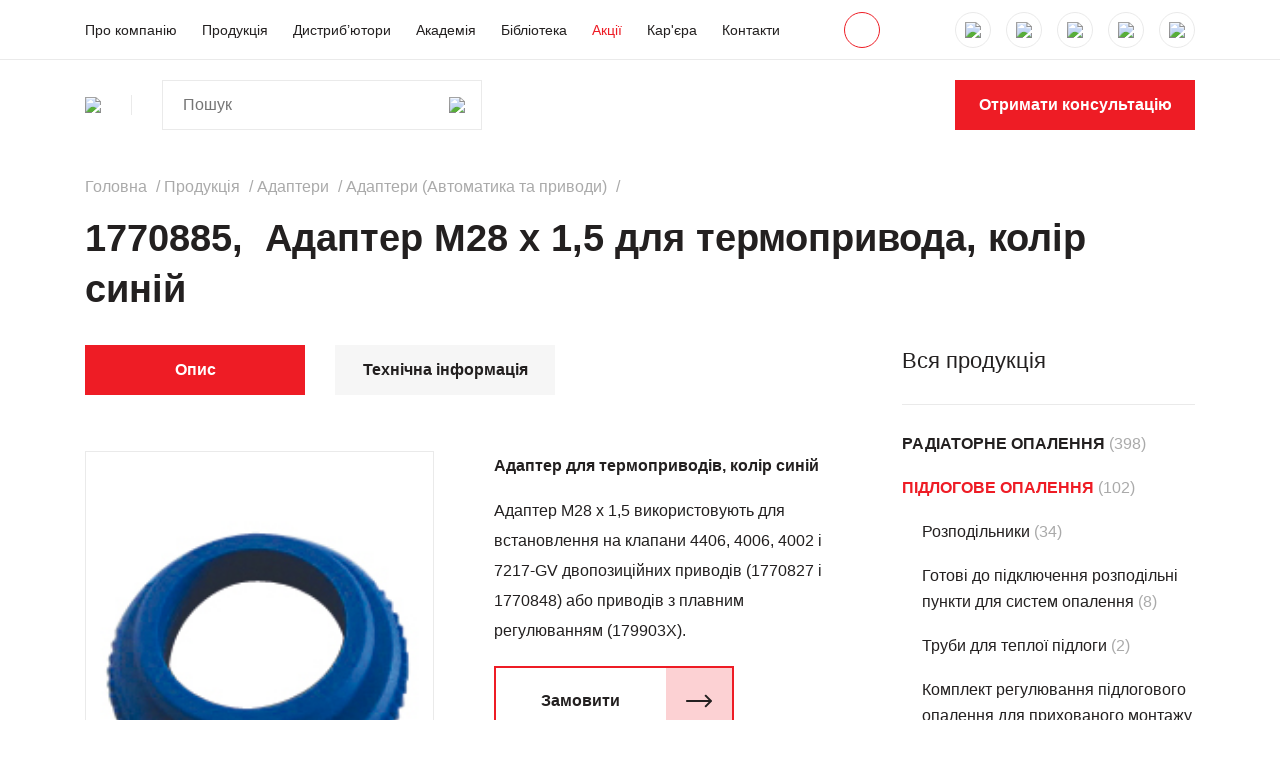

--- FILE ---
content_type: text/html; charset=UTF-8
request_url: https://herz.ua/product/adapter-m28h15-3/
body_size: 38034
content:
<!doctype html>
<html prefix="og: http://ogp.me/ns#" lang="uk">
<head>
<meta charset="UTF-8"/>
<title>♥ Адаптер М28 х 1,5 для термопривода, колір синій - HERZ Україна</title>
<meta name="viewport" content="initial-scale=1.0, width=device-width">
<meta http-equiv="X-UA-Compatible" content="ie=edge">
<meta name="format-detection" content="telephone=no">
<style>
@font-face {
font-family: "Gilroy";
font-weight: 400;
font-style: normal;
font-stretch: normal;
font-display: swap;
src: url(/wp-content/themes/herz/assets/fonts/Gilroy/Gilroy-Regular.woff) format("woff");
}
@font-face {
font-family: "Gilroy";
font-weight: 400;
font-style: italic;
font-stretch: normal;
font-display: swap;
src: url(/wp-content/themes/herz/assets/fonts/Gilroy/Gilroy-RegularItalic.woff) format("woff");
}
@font-face {
font-family: "Gilroy";
font-weight: 500;
font-style: normal;
font-stretch: normal;
font-display: swap;
src: url(/wp-content/themes/herz/assets/fonts/Gilroy/Gilroy-Medium.woff) format("woff");
}
@font-face {
font-family: "Gilroy";
font-weight: 600;
font-style: normal;
font-stretch: normal;
font-display: swap;
src: url(/wp-content/themes/herz/assets/fonts/Gilroy/Gilroy-SemiBold.woff) format("woff");
}
@font-face {
font-family: "Gilroy";
font-weight: 700;
font-style: normal;
font-stretch: normal;
font-display: swap;
src: url(/wp-content/themes/herz/assets/fonts/Gilroy/Gilroy-Bold.woff) format("woff");
}
@font-face {
font-family: "Gilroy";
font-weight: 700;
font-style: italic;
font-stretch: normal;
font-display: swap;
src: url(/wp-content/themes/herz/assets/fonts/Gilroy/Gilroy-BoldItalic.woff) format("woff");
}
</style>
<script>
( function() {
const settings    = {"enabled":true,"storage_type":"local","clear_after_submit":"success","form_ids_with_save_user_journey":[38233]};
const storageKey  = 'jet_fb_user_journey';
const storage     = settings.storage_type === 'local' ? localStorage : sessionStorage;
var params = new URLSearchParams( window.location.search );
if ( params.has('jfb_clear_journey') ) {
var status = params.get('status') ?? 'unknown',
formId = params.get('jfb_clear_journey');
if ( status.includes('|') ) {
status = status.split('|')[0];
}
params.delete('jfb_clear_journey');
var newSearch = params.toString();
var newUrl = window.location.origin
+ window.location.pathname
+ ( newSearch ? '?' + newSearch : '' )
+ window.location.hash;
window.history.replaceState( null, document.title, newUrl );
if ( ( 'success' === settings.clear_after_submit && ( 'success' === status || 'dsuccess' === status ) )
|| 'always' === settings.clear_after_submit || 'unknown' === status )
{
const raw  = storage.getItem( storageKey );
if ( ! raw ) {
return;
}
let data = JSON.parse( raw );
if ( ! Array.isArray( data ) && data.hasOwnProperty( formId ) ) {
delete data[ formId ];
}
storage.setItem( storageKey, JSON.stringify( data ) );
}
}
} )();
</script>
<meta name='robots' content='index, follow, max-image-preview:large, max-snippet:-1, max-video-preview:-1' />
<style>img:is([sizes="auto" i], [sizes^="auto," i]) { contain-intrinsic-size: 3000px 1500px }</style>
<!-- This site is optimized with the Yoast SEO plugin v26.1.1 - https://yoast.com/wordpress/plugins/seo/ -->
<link rel="canonical" href="https://herz.ua/product/adapter-m28h15-3/" />
<meta property="og:locale" content="en_US" />
<meta property="og:type" content="article" />
<meta property="og:title" content="Адаптер М28 х 1,5 для термопривода, колір синій - HERZ Україна" />
<meta property="og:description" content="Адаптер для термоприводів, колір синій Адаптер М28 х 1,5 використовують для встановлення на клапани 4406, 4006, 4002 і 7217-GV двопозиційних приводів (1770827 і 1770848) або приводів з плавним регулюванням (179903Х)." />
<meta property="og:url" content="https://herz.ua/product/adapter-m28h15-3/" />
<meta property="og:site_name" content="HERZ Україна" />
<meta property="article:modified_time" content="2025-09-04T12:56:41+00:00" />
<meta property="og:image" content="https://herz.ua/wp-content/uploads/old/1770885.jpg" />
<meta property="og:image:width" content="184" />
<meta property="og:image:height" content="174" />
<meta property="og:image:type" content="image/jpeg" />
<meta name="twitter:card" content="summary_large_image" />
<meta name="twitter:label1" content="Est. reading time" />
<meta name="twitter:data1" content="1 minute" />
<script type="application/ld+json" class="yoast-schema-graph">{"@context":"https://schema.org","@graph":[{"@type":"WebPage","@id":"https://herz.ua/product/adapter-m28h15-3/","url":"https://herz.ua/product/adapter-m28h15-3/","name":"Адаптер М28 х 1,5 для термопривода, колір синій - HERZ Україна","isPartOf":{"@id":"https://herz.ua/#website"},"primaryImageOfPage":{"@id":"https://herz.ua/product/adapter-m28h15-3/#primaryimage"},"image":{"@id":"https://herz.ua/product/adapter-m28h15-3/#primaryimage"},"thumbnailUrl":"https://herz.ua/wp-content/uploads/old/1770885.jpg","datePublished":"2020-11-02T11:41:07+00:00","dateModified":"2025-09-04T12:56:41+00:00","breadcrumb":{"@id":"https://herz.ua/product/adapter-m28h15-3/#breadcrumb"},"inLanguage":"en-US","potentialAction":[{"@type":"ReadAction","target":["https://herz.ua/product/adapter-m28h15-3/"]}]},{"@type":"ImageObject","inLanguage":"en-US","@id":"https://herz.ua/product/adapter-m28h15-3/#primaryimage","url":"https://herz.ua/wp-content/uploads/old/1770885.jpg","contentUrl":"https://herz.ua/wp-content/uploads/old/1770885.jpg","width":184,"height":174},{"@type":"BreadcrumbList","@id":"https://herz.ua/product/adapter-m28h15-3/#breadcrumb","itemListElement":[{"@type":"ListItem","position":1,"name":"Home","item":"https://herz.ua/"},{"@type":"ListItem","position":2,"name":"Продукція","item":"https://herz.ua/products/"},{"@type":"ListItem","position":3,"name":"Адаптер М28 х 1,5 для термопривода, колір синій"}]},{"@type":"WebSite","@id":"https://herz.ua/#website","url":"https://herz.ua/","name":"HERZ Україна","description":"сучасні системи енергозбереження","potentialAction":[{"@type":"SearchAction","target":{"@type":"EntryPoint","urlTemplate":"https://herz.ua/?s={search_term_string}"},"query-input":{"@type":"PropertyValueSpecification","valueRequired":true,"valueName":"search_term_string"}}],"inLanguage":"en-US"}]}</script>
<!-- / Yoast SEO plugin. -->
<link rel='dns-prefetch' href='//maps.googleapis.com' />
<!-- <link rel='stylesheet' id='wp-block-library-css' href='https://herz.ua/wp-includes/css/dist/block-library/style.min.css?ver=6.7.2' type='text/css' media='all' /> -->
<!-- <link rel='stylesheet' id='jet-engine-frontend-css' href='https://herz.ua/wp-content/plugins/jet-engine/assets/css/frontend.css?ver=3.7.6' type='text/css' media='all' /> -->
<link rel="stylesheet" type="text/css" href="//herz.ua/wp-content/cache/wpfc-minified/6w9xctnk/a1or9.css" media="all"/>
<style id='classic-theme-styles-inline-css' type='text/css'>
/*! This file is auto-generated */
.wp-block-button__link{color:#fff;background-color:#32373c;border-radius:9999px;box-shadow:none;text-decoration:none;padding:calc(.667em + 2px) calc(1.333em + 2px);font-size:1.125em}.wp-block-file__button{background:#32373c;color:#fff;text-decoration:none}
</style>
<style id='global-styles-inline-css' type='text/css'>
:root{--wp--preset--aspect-ratio--square: 1;--wp--preset--aspect-ratio--4-3: 4/3;--wp--preset--aspect-ratio--3-4: 3/4;--wp--preset--aspect-ratio--3-2: 3/2;--wp--preset--aspect-ratio--2-3: 2/3;--wp--preset--aspect-ratio--16-9: 16/9;--wp--preset--aspect-ratio--9-16: 9/16;--wp--preset--color--black: #000000;--wp--preset--color--cyan-bluish-gray: #abb8c3;--wp--preset--color--white: #ffffff;--wp--preset--color--pale-pink: #f78da7;--wp--preset--color--vivid-red: #cf2e2e;--wp--preset--color--luminous-vivid-orange: #ff6900;--wp--preset--color--luminous-vivid-amber: #fcb900;--wp--preset--color--light-green-cyan: #7bdcb5;--wp--preset--color--vivid-green-cyan: #00d084;--wp--preset--color--pale-cyan-blue: #8ed1fc;--wp--preset--color--vivid-cyan-blue: #0693e3;--wp--preset--color--vivid-purple: #9b51e0;--wp--preset--gradient--vivid-cyan-blue-to-vivid-purple: linear-gradient(135deg,rgba(6,147,227,1) 0%,rgb(155,81,224) 100%);--wp--preset--gradient--light-green-cyan-to-vivid-green-cyan: linear-gradient(135deg,rgb(122,220,180) 0%,rgb(0,208,130) 100%);--wp--preset--gradient--luminous-vivid-amber-to-luminous-vivid-orange: linear-gradient(135deg,rgba(252,185,0,1) 0%,rgba(255,105,0,1) 100%);--wp--preset--gradient--luminous-vivid-orange-to-vivid-red: linear-gradient(135deg,rgba(255,105,0,1) 0%,rgb(207,46,46) 100%);--wp--preset--gradient--very-light-gray-to-cyan-bluish-gray: linear-gradient(135deg,rgb(238,238,238) 0%,rgb(169,184,195) 100%);--wp--preset--gradient--cool-to-warm-spectrum: linear-gradient(135deg,rgb(74,234,220) 0%,rgb(151,120,209) 20%,rgb(207,42,186) 40%,rgb(238,44,130) 60%,rgb(251,105,98) 80%,rgb(254,248,76) 100%);--wp--preset--gradient--blush-light-purple: linear-gradient(135deg,rgb(255,206,236) 0%,rgb(152,150,240) 100%);--wp--preset--gradient--blush-bordeaux: linear-gradient(135deg,rgb(254,205,165) 0%,rgb(254,45,45) 50%,rgb(107,0,62) 100%);--wp--preset--gradient--luminous-dusk: linear-gradient(135deg,rgb(255,203,112) 0%,rgb(199,81,192) 50%,rgb(65,88,208) 100%);--wp--preset--gradient--pale-ocean: linear-gradient(135deg,rgb(255,245,203) 0%,rgb(182,227,212) 50%,rgb(51,167,181) 100%);--wp--preset--gradient--electric-grass: linear-gradient(135deg,rgb(202,248,128) 0%,rgb(113,206,126) 100%);--wp--preset--gradient--midnight: linear-gradient(135deg,rgb(2,3,129) 0%,rgb(40,116,252) 100%);--wp--preset--font-size--small: 13px;--wp--preset--font-size--medium: 20px;--wp--preset--font-size--large: 36px;--wp--preset--font-size--x-large: 42px;--wp--preset--spacing--20: 0.44rem;--wp--preset--spacing--30: 0.67rem;--wp--preset--spacing--40: 1rem;--wp--preset--spacing--50: 1.5rem;--wp--preset--spacing--60: 2.25rem;--wp--preset--spacing--70: 3.38rem;--wp--preset--spacing--80: 5.06rem;--wp--preset--shadow--natural: 6px 6px 9px rgba(0, 0, 0, 0.2);--wp--preset--shadow--deep: 12px 12px 50px rgba(0, 0, 0, 0.4);--wp--preset--shadow--sharp: 6px 6px 0px rgba(0, 0, 0, 0.2);--wp--preset--shadow--outlined: 6px 6px 0px -3px rgba(255, 255, 255, 1), 6px 6px rgba(0, 0, 0, 1);--wp--preset--shadow--crisp: 6px 6px 0px rgba(0, 0, 0, 1);}:where(.is-layout-flex){gap: 0.5em;}:where(.is-layout-grid){gap: 0.5em;}body .is-layout-flex{display: flex;}.is-layout-flex{flex-wrap: wrap;align-items: center;}.is-layout-flex > :is(*, div){margin: 0;}body .is-layout-grid{display: grid;}.is-layout-grid > :is(*, div){margin: 0;}:where(.wp-block-columns.is-layout-flex){gap: 2em;}:where(.wp-block-columns.is-layout-grid){gap: 2em;}:where(.wp-block-post-template.is-layout-flex){gap: 1.25em;}:where(.wp-block-post-template.is-layout-grid){gap: 1.25em;}.has-black-color{color: var(--wp--preset--color--black) !important;}.has-cyan-bluish-gray-color{color: var(--wp--preset--color--cyan-bluish-gray) !important;}.has-white-color{color: var(--wp--preset--color--white) !important;}.has-pale-pink-color{color: var(--wp--preset--color--pale-pink) !important;}.has-vivid-red-color{color: var(--wp--preset--color--vivid-red) !important;}.has-luminous-vivid-orange-color{color: var(--wp--preset--color--luminous-vivid-orange) !important;}.has-luminous-vivid-amber-color{color: var(--wp--preset--color--luminous-vivid-amber) !important;}.has-light-green-cyan-color{color: var(--wp--preset--color--light-green-cyan) !important;}.has-vivid-green-cyan-color{color: var(--wp--preset--color--vivid-green-cyan) !important;}.has-pale-cyan-blue-color{color: var(--wp--preset--color--pale-cyan-blue) !important;}.has-vivid-cyan-blue-color{color: var(--wp--preset--color--vivid-cyan-blue) !important;}.has-vivid-purple-color{color: var(--wp--preset--color--vivid-purple) !important;}.has-black-background-color{background-color: var(--wp--preset--color--black) !important;}.has-cyan-bluish-gray-background-color{background-color: var(--wp--preset--color--cyan-bluish-gray) !important;}.has-white-background-color{background-color: var(--wp--preset--color--white) !important;}.has-pale-pink-background-color{background-color: var(--wp--preset--color--pale-pink) !important;}.has-vivid-red-background-color{background-color: var(--wp--preset--color--vivid-red) !important;}.has-luminous-vivid-orange-background-color{background-color: var(--wp--preset--color--luminous-vivid-orange) !important;}.has-luminous-vivid-amber-background-color{background-color: var(--wp--preset--color--luminous-vivid-amber) !important;}.has-light-green-cyan-background-color{background-color: var(--wp--preset--color--light-green-cyan) !important;}.has-vivid-green-cyan-background-color{background-color: var(--wp--preset--color--vivid-green-cyan) !important;}.has-pale-cyan-blue-background-color{background-color: var(--wp--preset--color--pale-cyan-blue) !important;}.has-vivid-cyan-blue-background-color{background-color: var(--wp--preset--color--vivid-cyan-blue) !important;}.has-vivid-purple-background-color{background-color: var(--wp--preset--color--vivid-purple) !important;}.has-black-border-color{border-color: var(--wp--preset--color--black) !important;}.has-cyan-bluish-gray-border-color{border-color: var(--wp--preset--color--cyan-bluish-gray) !important;}.has-white-border-color{border-color: var(--wp--preset--color--white) !important;}.has-pale-pink-border-color{border-color: var(--wp--preset--color--pale-pink) !important;}.has-vivid-red-border-color{border-color: var(--wp--preset--color--vivid-red) !important;}.has-luminous-vivid-orange-border-color{border-color: var(--wp--preset--color--luminous-vivid-orange) !important;}.has-luminous-vivid-amber-border-color{border-color: var(--wp--preset--color--luminous-vivid-amber) !important;}.has-light-green-cyan-border-color{border-color: var(--wp--preset--color--light-green-cyan) !important;}.has-vivid-green-cyan-border-color{border-color: var(--wp--preset--color--vivid-green-cyan) !important;}.has-pale-cyan-blue-border-color{border-color: var(--wp--preset--color--pale-cyan-blue) !important;}.has-vivid-cyan-blue-border-color{border-color: var(--wp--preset--color--vivid-cyan-blue) !important;}.has-vivid-purple-border-color{border-color: var(--wp--preset--color--vivid-purple) !important;}.has-vivid-cyan-blue-to-vivid-purple-gradient-background{background: var(--wp--preset--gradient--vivid-cyan-blue-to-vivid-purple) !important;}.has-light-green-cyan-to-vivid-green-cyan-gradient-background{background: var(--wp--preset--gradient--light-green-cyan-to-vivid-green-cyan) !important;}.has-luminous-vivid-amber-to-luminous-vivid-orange-gradient-background{background: var(--wp--preset--gradient--luminous-vivid-amber-to-luminous-vivid-orange) !important;}.has-luminous-vivid-orange-to-vivid-red-gradient-background{background: var(--wp--preset--gradient--luminous-vivid-orange-to-vivid-red) !important;}.has-very-light-gray-to-cyan-bluish-gray-gradient-background{background: var(--wp--preset--gradient--very-light-gray-to-cyan-bluish-gray) !important;}.has-cool-to-warm-spectrum-gradient-background{background: var(--wp--preset--gradient--cool-to-warm-spectrum) !important;}.has-blush-light-purple-gradient-background{background: var(--wp--preset--gradient--blush-light-purple) !important;}.has-blush-bordeaux-gradient-background{background: var(--wp--preset--gradient--blush-bordeaux) !important;}.has-luminous-dusk-gradient-background{background: var(--wp--preset--gradient--luminous-dusk) !important;}.has-pale-ocean-gradient-background{background: var(--wp--preset--gradient--pale-ocean) !important;}.has-electric-grass-gradient-background{background: var(--wp--preset--gradient--electric-grass) !important;}.has-midnight-gradient-background{background: var(--wp--preset--gradient--midnight) !important;}.has-small-font-size{font-size: var(--wp--preset--font-size--small) !important;}.has-medium-font-size{font-size: var(--wp--preset--font-size--medium) !important;}.has-large-font-size{font-size: var(--wp--preset--font-size--large) !important;}.has-x-large-font-size{font-size: var(--wp--preset--font-size--x-large) !important;}
:where(.wp-block-post-template.is-layout-flex){gap: 1.25em;}:where(.wp-block-post-template.is-layout-grid){gap: 1.25em;}
:where(.wp-block-columns.is-layout-flex){gap: 2em;}:where(.wp-block-columns.is-layout-grid){gap: 2em;}
:root :where(.wp-block-pullquote){font-size: 1.5em;line-height: 1.6;}
</style>
<!-- <link rel='stylesheet' id='contact-form-7-css' href='https://herz.ua/wp-content/plugins/contact-form-7/includes/css/styles.css?ver=6.1.2' type='text/css' media='all' /> -->
<!-- <link rel='stylesheet' id='woocommerce-layout-css' href='https://herz.ua/wp-content/plugins/woocommerce/assets/css/woocommerce-layout.css?ver=9.8.5' type='text/css' media='all' /> -->
<link rel="stylesheet" type="text/css" href="//herz.ua/wp-content/cache/wpfc-minified/9k8l5qtc/a1or9.css" media="all"/>
<!-- <link rel='stylesheet' id='woocommerce-smallscreen-css' href='https://herz.ua/wp-content/plugins/woocommerce/assets/css/woocommerce-smallscreen.css?ver=9.8.5' type='text/css' media='only screen and (max-width: 768px)' /> -->
<link rel="stylesheet" type="text/css" href="//herz.ua/wp-content/cache/wpfc-minified/dhc3rwtk/a1or9.css" media="only screen and (max-width: 768px)"/>
<!-- <link rel='stylesheet' id='woocommerce-general-css' href='https://herz.ua/wp-content/plugins/woocommerce/assets/css/woocommerce.css?ver=9.8.5' type='text/css' media='all' /> -->
<link rel="stylesheet" type="text/css" href="//herz.ua/wp-content/cache/wpfc-minified/100ysvq4/a1or9.css" media="all"/>
<style id='woocommerce-inline-inline-css' type='text/css'>
.woocommerce form .form-row .required { visibility: visible; }
</style>
<!-- <link rel='stylesheet' id='brands-styles-css' href='https://herz.ua/wp-content/plugins/woocommerce/assets/css/brands.css?ver=9.8.5' type='text/css' media='all' /> -->
<!-- <link rel='stylesheet' id='jet-fb-option-field-select-css' href='https://herz.ua/wp-content/plugins/jetformbuilder/modules/option-field/assets/build/select.css?ver=0edd78a6f12e2b918b82' type='text/css' media='all' /> -->
<!-- <link rel='stylesheet' id='jet-fb-option-field-checkbox-css' href='https://herz.ua/wp-content/plugins/jetformbuilder/modules/option-field/assets/build/checkbox.css?ver=f54eb583054648e8615b' type='text/css' media='all' /> -->
<!-- <link rel='stylesheet' id='jet-fb-option-field-radio-css' href='https://herz.ua/wp-content/plugins/jetformbuilder/modules/option-field/assets/build/radio.css?ver=7c6d0d4d7df91e6bd6a4' type='text/css' media='all' /> -->
<!-- <link rel='stylesheet' id='jet-fb-advanced-choices-css' href='https://herz.ua/wp-content/plugins/jetformbuilder/modules/advanced-choices/assets/build/main.css?ver=ca05550a7cac3b9b55a3' type='text/css' media='all' /> -->
<!-- <link rel='stylesheet' id='jet-fb-wysiwyg-css' href='https://herz.ua/wp-content/plugins/jetformbuilder/modules/wysiwyg/assets/build/wysiwyg.css?ver=5a4d16fb6d7a94700261' type='text/css' media='all' /> -->
<!-- <link rel='stylesheet' id='jet-fb-switcher-css' href='https://herz.ua/wp-content/plugins/jetformbuilder/modules/switcher/assets/build/switcher.css?ver=06c887a8b9195e5a119d' type='text/css' media='all' /> -->
<!-- <link rel='stylesheet' id='style-css-css' href='https://herz.ua/wp-content/themes/herz/assets/css/style.css?ver=1748634949' type='text/css' media='all' /> -->
<link rel="stylesheet" type="text/css" href="//herz.ua/wp-content/cache/wpfc-minified/klqob35o/hgtpu.css" media="all"/>
<script src='//herz.ua/wp-content/cache/wpfc-minified/deax2rma/a1or9.js' type="text/javascript"></script>
<!-- <script type="text/javascript" src="https://herz.ua/wp-includes/js/jquery/jquery.min.js?ver=3.7.1" id="jquery-core-js"></script> -->
<!-- <script type="text/javascript" src="https://herz.ua/wp-includes/js/jquery/jquery-migrate.min.js?ver=3.4.1" id="jquery-migrate-js"></script> -->
<script type="text/javascript" id="wc-single-product-js-extra">
/* <![CDATA[ */
var wc_single_product_params = {"i18n_required_rating_text":"Please select a rating","i18n_rating_options":["1 of 5 stars","2 of 5 stars","3 of 5 stars","4 of 5 stars","5 of 5 stars"],"i18n_product_gallery_trigger_text":"View full-screen image gallery","review_rating_required":"yes","flexslider":{"rtl":false,"animation":"slide","smoothHeight":true,"directionNav":false,"controlNav":"thumbnails","slideshow":false,"animationSpeed":500,"animationLoop":false,"allowOneSlide":false},"zoom_enabled":"","zoom_options":[],"photoswipe_enabled":"","photoswipe_options":{"shareEl":false,"closeOnScroll":false,"history":false,"hideAnimationDuration":0,"showAnimationDuration":0},"flexslider_enabled":""};
/* ]]> */
</script>
<script src='//herz.ua/wp-content/cache/wpfc-minified/2rev9v7x/a1or9.js' type="text/javascript"></script>
<!-- <script type="text/javascript" src="https://herz.ua/wp-content/plugins/woocommerce/assets/js/frontend/single-product.min.js?ver=9.8.5" id="wc-single-product-js" defer="defer" data-wp-strategy="defer"></script> -->
<!-- <script type="text/javascript" src="https://herz.ua/wp-content/plugins/woocommerce/assets/js/jquery-blockui/jquery.blockUI.min.js?ver=2.7.0-wc.9.8.5" id="jquery-blockui-js" defer="defer" data-wp-strategy="defer"></script> -->
<!-- <script type="text/javascript" src="https://herz.ua/wp-content/plugins/woocommerce/assets/js/js-cookie/js.cookie.min.js?ver=2.1.4-wc.9.8.5" id="js-cookie-js" defer="defer" data-wp-strategy="defer"></script> -->
<script type="text/javascript" id="woocommerce-js-extra">
/* <![CDATA[ */
var woocommerce_params = {"ajax_url":"\/wp-admin\/admin-ajax.php","wc_ajax_url":"\/?wc-ajax=%%endpoint%%","i18n_password_show":"Show password","i18n_password_hide":"Hide password"};
/* ]]> */
</script>
<script src='//herz.ua/wp-content/cache/wpfc-minified/kemngfm8/hgtpu.js' type="text/javascript"></script>
<!-- <script type="text/javascript" src="https://herz.ua/wp-content/plugins/woocommerce/assets/js/frontend/woocommerce.min.js?ver=9.8.5" id="woocommerce-js" defer="defer" data-wp-strategy="defer"></script> -->
<script type="text/javascript" src="https://maps.googleapis.com/maps/api/js?key=AIzaSyAZqWwUqHsBzcCUXfbFwSs8EHGqowW1v6c" id="google-maps-api-js-js"></script>
<link rel="https://api.w.org/" href="https://herz.ua/wp-json/" /><link rel="alternate" title="JSON" type="application/json" href="https://herz.ua/wp-json/wp/v2/product/9460" /><link rel="alternate" title="oEmbed (JSON)" type="application/json+oembed" href="https://herz.ua/wp-json/oembed/1.0/embed?url=https%3A%2F%2Fherz.ua%2Fproduct%2Fadapter-m28h15-3%2F" />
<link rel="alternate" title="oEmbed (XML)" type="text/xml+oembed" href="https://herz.ua/wp-json/oembed/1.0/embed?url=https%3A%2F%2Fherz.ua%2Fproduct%2Fadapter-m28h15-3%2F&#038;format=xml" />
<!-- start Simple Custom CSS and JS -->
<script type="text/javascript">
document.addEventListener("DOMContentLoaded", function () {
const categoryLinks = document.querySelectorAll('a[href*="/product-category/"]');
categoryLinks.forEach(link => {
const href = link.getAttribute('href').toLowerCase();
// Hide "outlet" and all subcategories of outlet
if (href.includes('/product-category/outlet')) {
const li = link.closest('li');
if (li) {
li.style.display = 'none';
} else {
// Fallback: just hide the link
link.style.display = 'none';
}
}
});
});
</script>
<!-- end Simple Custom CSS and JS -->
<!-- start Simple Custom CSS and JS -->
<script type="text/javascript">
document.addEventListener('DOMContentLoaded', function () {
const btn = document.querySelector('.js_show-all');
const wrapper = document.querySelector('.js_slider-limited');
if (btn && wrapper) {
btn.addEventListener('click', function () {
wrapper.classList.add('show-all');
btn.style.display = 'none';
});
}
});
</script>
<!-- end Simple Custom CSS and JS -->
<!-- start Simple Custom CSS and JS -->
<style type="text/css">
/* Custom styles for the file upload field */
.jet-form-builder__field-wrap.jet-form-builder-file-upload {
background: #ecf6ff !important;
border: 3px dashed #c7d4e1 !important;
padding: 20px !important;
text-align: center;
position: relative;
margin-bottom: 20px;
display: flex;
flex-direction: column;
align-items: center;
border-radius: 6px !important;
transition: border-color 0.3s ease, background-color 0.3s ease;
}
/* Styles for the image upload */
.jet-form-builder-file-upload__file img {
display: block;
width: 100%;
height: 100% !important;
padding: 0;
margin: 0;
-o-object-fit: cover;
object-fit: cover;
-o-object-position: center center;
object-position: center center;
border-radius: 6px !important;
box-shadow: 0 0 30px -8px rgba(0, 0, 0, 0.24) !important;
}
/* Styles for image content */
.jet-form-builder-file-upload__content {
min-height: auto !important;
}
/* Styles for the custom "Choose File" and "File Uploaded" buttons */
.addfile {
padding: 10px 20px;
background-color: #0037fd !important;
color: #ffffff !important;
border: none !important;
font-size: 16px;
font-weight: 600;
cursor: pointer;
border-radius: 6px;
margin-top: 10px; /* Space between button and label */
}
.addfile:hover {
background-color: #000000 !important;
color: #ffffff !important;
}
/* Styles for the label that shows file upload status */
.labeladdfile {
padding: 6px 12px;
background-color: transparent;
color: #000000 !important;
font-size: 12px;
font-weight: 400;
display: block;
margin-top: 10px;
border-radius: 6px;
}
/* Class added when files are uploaded */
.files-uploaded {
background-color: #09b872 !important; 
padding: 6px 12px;
color: #ffffff !important;
border-radius: 6px;
}
/* Hide the default file input visually */
.jet-form-builder-file-upload__input {
display: none;
}
/* Drag and drop hover effect */
.jet-form-builder__field-wrap.jet-form-builder-file-upload.dragover {
border-color: #0037fd !important;
background: rgba(0, 55, 253, 0.1) !important;
}
/* New styles for drag and drop text and icon */
.drag-drop-text {
font-size: 30px;
font-weight: 700;
color: #333;
margin-bottom: 10px;
display: flex;
flex-direction: column;
align-items: center;
transition: opacity 0.3s ease, height 0.3s ease;
height: auto;
}
.drag-drop-text.hidden {
opacity: 0;
height: 0;
overflow: hidden;
}
.drag-drop-text .icon {
font-size: 24px;
margin-bottom: 10px;
}
.allowed-mime-types {
font-size: 14px;
color: #666;
margin-bottom: 10px;
transition: opacity 0.3s ease, height 0.3s ease;
height: auto;
}
.allowed-mime-types.hidden {
opacity: 0;
height: 0;
overflow: hidden;
}
.allowed-mime-types .formats {
font-weight: bold;
}
.or-text {
font-size: 14px;
color: #666;
margin-bottom: 10px;
transition: opacity 0.3s ease, height 0.3s ease;
height: auto;
}
.or-text.hidden {
opacity: 0;
height: 0;
overflow: hidden;
}
/* Responsive adjustments */
@media (max-width: 767px) {
.addfile, .labeladdfile {
padding: 8px 16px;
font-size: 12px;
}
}
@media (max-width: 1024px) {
.addfile, .labeladdfile {
padding: 8px 16px;
font-size: 12px;
}
}
</style>
<!-- end Simple Custom CSS and JS -->
<!-- connect domain with FB--><meta name="facebook-domain-verification" content="mds8qqfyxpz9kflcymtjrmkhmvp7vr" />
<!-- Meta Pixel Code -->
<script>
!function(f,b,e,v,n,t,s)
{if(f.fbq)return;n=f.fbq=function(){n.callMethod?
n.callMethod.apply(n,arguments):n.queue.push(arguments)};
if(!f._fbq)f._fbq=n;n.push=n;n.loaded=!0;n.version='2.0';
n.queue=[];t=b.createElement(e);t.async=!0;
t.src=v;s=b.getElementsByTagName(e)[0];
s.parentNode.insertBefore(t,s)}(window, document,'script',
'https://connect.facebook.net/en_US/fbevents.js');
fbq('init', '1225839208527396');
fbq('track', 'PageView');
</script>
<noscript><img height="1" width="1" style="display:none"
src="https://www.facebook.com/tr?id=1225839208527396&ev=PageView&noscript=1"
/></noscript>
<!-- End Meta Pixel Code -->	<noscript><style>.woocommerce-product-gallery{ opacity: 1 !important; }</style></noscript>
<!-- Meta Pixel Code -->
<script type='text/javascript'>
!function(f,b,e,v,n,t,s){if(f.fbq)return;n=f.fbq=function(){n.callMethod?
n.callMethod.apply(n,arguments):n.queue.push(arguments)};if(!f._fbq)f._fbq=n;
n.push=n;n.loaded=!0;n.version='2.0';n.queue=[];t=b.createElement(e);t.async=!0;
t.src=v;s=b.getElementsByTagName(e)[0];s.parentNode.insertBefore(t,s)}(window,
document,'script','https://connect.facebook.net/en_US/fbevents.js');
</script>
<!-- End Meta Pixel Code -->
<script type='text/javascript'>var url = window.location.origin + '?ob=open-bridge';
fbq('set', 'openbridge', '1225839208527396', url);
fbq('init', '1225839208527396', {}, {
"agent": "wordpress-6.7.2-4.1.5"
})</script><script type='text/javascript'>
fbq('track', 'PageView', []);
</script><link rel="icon" href="https://herz.ua/wp-content/uploads/cropped-favicon-1-32x32.png" sizes="32x32" />
<link rel="icon" href="https://herz.ua/wp-content/uploads/cropped-favicon-1-192x192.png" sizes="192x192" />
<link rel="apple-touch-icon" href="https://herz.ua/wp-content/uploads/cropped-favicon-1-180x180.png" />
<meta name="msapplication-TileImage" content="https://herz.ua/wp-content/uploads/cropped-favicon-1-270x270.png" />
<style type="text/css" id="wp-custom-css">
.grecaptcha-badge { 
visibility: hidden; 
}
.podcast-holder {
background-color:#dedede;
padding: 40px;
}
.podcast-post > audio{
border: 1px solid #ee1c25;
border-radius:50px;
width:100%;
min-width: 100%;
}
.btn-article > a {
background-color: #ee1c25;
color: #fff;
}
.btn-article > a: hover {
background-color: #d10a12;
color: #fff!important;
cursor: pointer;
}
/*blog-posts-clickable*/
.post-card--wrap {
position: relative;
}
/* Full-block clickable overlay */
.post-card__overlay {
position: absolute;
inset: 0;
z-index: 2;       /* Overlay sits on top */
}
/* Remove z-index:2 so overlay captures clicks */
.post-card__inner {
position: relative;
z-index: 3;       /* Inner content visually above the overlay */
pointer-events: none;  /* IMPORTANT — makes content "transparent" to clicks */
}
/* Keep inner links clickable */
.post-card__inner a,
.post-tags a {
pointer-events: auto;
z-index: 4;
position: relative;
}
/*fund */
.fund {
margin-top:113px;
}
.fund-text {
margin-top: 30px;
margin-bottom:30px;
}
@media only screen and (max-width: 600px) {
.fund {
margin-top: 53px!important;
}
}
/*fund end*/
.full-post__thumbnail.js-lazy-me:not([src])  {
background-size:contain!important;
}
/*akcii */
.red-menu > a {color:#ee1c25;}
.akcii-card .js-lazy-me:not([src]) {
background-size:contain!important;
}
.narrow-post__thumbnail {
position: relative;
width: 100%;
padding-top: 50%;
margin: 20px 0;
}
.full-post__top-line.akcii-div {
margin-top:10px;
}
.price_with_disc div span {
display:none;
}
.font-rules .wp-block-table table .price_with_disc div p:before {
display:none;
}
.font-rules .wp-block-table table .price_with_disc div p {
font-size: 16px;
color: black;
font-weight:400;
opacity:100%;
}
.font-rules .wp-block-table table {
color: black;
}
.product__grid .product__grid-col:nth-child(1) span {
display:none!important;
}
.sale-cat {
display: none;
}
.contacts-sector {display:none;}
/*hide discounts in tables on mob*/
/* Tablet (up to 1024px) */
@media (max-width: 1024px) {
.font-rules .wp-block-table table .price_with_disc div p:before,
.product__additional .mobile-table p:before {
display: none!important;
}
.product__additional .mobile-table p {
opacity:1!important;
font-size:14px!important;
}
}
/* Mobile (up to 767px) */
@media (max-width: 767px) {
.font-rules .wp-block-table table .price_with_disc div p:before,
.product__additional .mobile-table p:before {
display: none!important;
}
.product__additional .mobile-table p {
opacity:1!important;
font-size:14px!important;
}
}
/* Tablet (up to 1024px) */
@media (max-width: 1024px) {
.product__additional .mobile-table span {
display: none!important;
}
}
/* Mobile (up to 767px) */
@media (max-width: 767px) {
.product__additional .mobile-table span {
display: none!important;
}
}
/* no-production Знято з виробництва */
.badge.badge--no-production {
background-color:gray;
color:white;
font-weight:600;
z-index:99999;
position: absolute;
top: 10px;
right: 15px;
padding: 10px;
}
/*new badge */
.product-badge.badge-new {
position: absolute;
top: 60px;
right: 15px;
padding: 4px 9px;
background-color: #ee1c24;
border: 2px solid #ee1c24;
font-weight:500;
color: #fff;
}
.product__grid .product__grid-col:nth-child(1) span {
padding:7px 13px;
}
.sale-cat {
}
.product-badge.badge-new.badge-cat {
right:5px;
top:44px;
}
/*partners remake main page*/
.partners-slider {
padding-top:57px;
}
.partners-inner {
display: grid;
grid-template-columns: 1fr;
}
.partners-slide__grid {
grid-template-columns: repeat(6,1fr);
padding:0;
}
.partners-slide__item {
margin:4px;
}
/* Limit to first 2 slides by default */
.js_slider-limited .partners-slide {
display: none;
}
.js_slider-limited .partners-slide:nth-child(-n+2) {
display: block;
}
.js_slider-limited.show-all .partners-slide {
display: block;
}
.btn-show-all {
background-color: #ee1c25;
color: #fff;
border: none;
cursor: pointer;
display: block;
margin: 30px auto;
padding: 12px 24px;
font-size: 16px;
}
.btn-show-all:hover  {
background-color: #d10a12;
}
/* partners-end */
/*Sale for categ*/
.sale-cat {
padding: 7px 13px;
justify-content: center;
align-items: center;
gap: 8px;
background: #ee1c25;
color: #fff;
font-size: 16px;
font-style: normal;
font-weight: 400;
line-height: normal;
position: absolute;
right: 5px;
top: 5px;
z-index: 1;
}
/*end sale for categ*/
.job-zanatist, .job-perevagi {display:none;}
.job-card-meta {
display:none;
}
.post-author {
display:none;
}
.full-post__top-line .post-shares {
text-align: right;
}
.wrap-narrow, .wrap-narrow-in {
max-width:1070px;
margin: 30px auto;
padding-left:0;
}
/*for dealers-distributors page*/
.narrow-grid{
grid-template-columns:51% 49%;
padding:0;
}
.spacer-job {
height:6em;
}
.job-intro {
}
.job-card {
display: flex;
justify-content:space-between;
align-items:center;
gap:20px;
}
.job-card-meta {
margin-right:50px;
}
.full-post__top-line.job-div > ul {
text-align:right;
}
h2.send-form-job {
margin-top:50px;
border-top:1px solid red;
padding-top:30px
}
.banner-job-text
{
display:none;
max-width: 1070px;
margin: 0 auto;
color: white;
padding: 30px 0px;
margin: 30px;
position: relative;
z-index: 40;
}
.top-banner-job {
display:flex;
flex-wrap:wrap;
justify-content: center; 
position:relative;
overflow:hidden;
width:100%;
height:244px;
overflow:hidden;
background:
center / cover no-repeat
url("/wp-content/uploads/2020/11/bg.png");
}
.top-banner-job::before {
content: "";
position: absolute;
top: 0;
left: 0;
right: 0;
bottom: 0;
background: linear-gradient(88deg, rgb(0 0 0 / 63%) 29.95%, #0000009c 66.02%)
}
.full-post__top-line.job-div {
padding-top:0;
margin-top:-30px;
}
.labels-job {
display:block;
padding-top:30px;
font-weight:bold;
font-size:18px;
text-transform:uppercase;
letter-spacing:0.5px;
}
.jet-form-builder__action-button.arrow-btn {
margin-top:20px;
width:300px;
padding:30px;
}
.jet-form-builder__submit-wrap {
flex-direction:column!important;
align-items:center!important;
}
.jet-form-builder__required {color:red;}
.jet-form-builder-row.field-type-media-field {
font-weight:bold;
margin-top:30px;
}
.jet-form-builder__action-button.arrow-btn::before {
content: "→";
position: absolute;
right: 20px;
top: 52%;
transform: translateY(-40%);
font-size: 18px;
color: #ee1c25;
opacity: 1;
background: none;
width: auto;
height: auto;
}
.jet-form-builder__action-button.arrow-btn:hover {
background-color:#ee1c25;
color:white;
}
.jet-form-builder__action-button.arrow-btn:hover::before {
color:white;
}
.jet-form-builder__action-button.arrow-btn {
position: relative;
overflow: hidden;
background-color: transparent;
color: black;
transition: color 0.3s ease;
}
/* Keep your existing arrow */
.jet-form-builder__action-button.arrow-btn::before {
content: "→"; /* or your current arrow setup */
position: absolute;
right: 20px;
top: 50%;
transform: translateY(-40%);
z-index: 2;
color: inherit;
font-size: 1em;
}
/* Add a new ::after for animated background */
.jet-form-builder__action-button.arrow-btn::after {
content: "";
position: absolute;
top: 0;
right: 0;
width: 60px;
height: 100%;
background-color: #ee1c25;
opacity: 0.2;
z-index: 1;
transition: width 0.4s ease;
}
.jet-form-builder__action-button.arrow-btn:hover::after {
width: 100%;
right: auto;
left: 0;
}
/* Text and arrow color change */
.jet-form-builder__action-button.arrow-btn:hover {
color: white;
}
.jet-form-builder__action-button.arrow-btn span,
.jet-form-builder__action-button.arrow-btn {
position: relative;
z-index: 2;
}
.jet-form-builder__field.main-form {
padding:14px;
border:1px solid #eaeaea;
}
.jet-form-builder__field.wysiwyg-field.main-form {
padding:0px;
}
.jet-form-builder__label-text {
margin-bottom:5px;
margin-top:10px;
}
.cat-button-job a {
position: relative;
display: inline-flex;
align-items: center;
justify-content: center;
width: 150px;
height: 38px;
border: 0;
padding: 10px 18px 10px 30px; /* extra left padding for the arrow */
font-size: 14px;
font-weight: 600;
color: #fff;
background-color: #ee1c25;
cursor: pointer;
transition: all 0.32s ease-in-out;
text-decoration: none; 
}
.cat-button-job a::before {
content: "←"; /* left arrow */
font-size: 14px;
margin-right: 8px;
position: absolute;
left: 20px;
top: 50%;
transform: translateY(-50%);
}
.cat-button-job a:hover {background-color: #d10a12;}
ul.job-tip li, ul.job-perevagi li, .job-tip {
display: inline-block;
padding: 10px 15px;
background-color:#eaeaea; 
margin-right:10px;
margin-bottom:10px;
}
ul.job-tip, ul.job-perevagi {
padding-left:0!important;
}
.job-tip {
margin-top:10px;
}
.full-post__grid-sidebar {
padding-top:0;
}
/*job-feed*/
.job-card
{
border-left: 4px solid red;
padding-left: 40px;
}
button.feed-job  {
position: relative;
display: inline-flex;
align-items: center;
justify-content: center;
width: 180px;
height: 38px;
border: 0;
padding: 28px 18px; 
font-size: 14px;
font-weight: 600;
color: #fff;
background-color: #ee1c25;
cursor: pointer;
transition: all 0.32s ease-in-out;
text-decoration: none; 
}
button.feed-job::after {
content: '\2192';
margin-left: 8px;
font-size: 16px;
transition: transform 0.3s ease;
}
button.feed-job:hover {background-color: #d10a12;}
.seo-h1 {
font-size:20px;
font-weight:400;
display:inline-block;
color: gray;
border-bottom: 1px solid gray;
}
.main-fs__slider .slick-dots {
max-width: calc(100% - 0px); 
}
.main-fs .slick-arrow.slick-prev {
left:0px;
}
.main-fs .slick-arrow.slick-next {
right:0px;
}
.bottom-intro {
margin:70px auto;
padding:40px;
border:1px solid gray;
}
.toggle-visual:before {
border:1px solid #ee1c24;
}
.toggle-visual:after {
opacity:.7;
}
@media only screen and (max-width: 1024px) {
.full-post__thumbnail {
background-size:contain!important;
height:400px;
margin:0px;
}
.narrow-grid, .p-conacts-inner {
grid-template-columns:auto!important;
}
}
@media only screen and (max-width: 480px) {
.full-post__thumbnail {
height:275px;	
}	
.wrap-narrow {
padding:0px 20px;
}
.fs {
padding-top:0px;
}
}
@media (max-width: 768px) {
.job-intro {
margin:0px;
}
.job-card {
flex-direction:column;
}
.job-card-right 
{align-self:start;}
}
@media (max-width: 480px) {
.main-fs .slick-arrow {
display: none!important;
}
}
.seo-text-cat {
margin-top: 3em;
}
@media (min-width: 768px) and (max-width: 1024px) {
.post-card {
height: 310px!important; }
}
.post-card {
height: 410px; }
.post-card::before {
content: "";
position: absolute;
top: 0; left: 0;
width: 100%; height: 100%;
background: #1c1c1c;
background: linear-gradient(0deg,rgba(28, 28, 28, 0.29) 0%, rgba(0, 0, 0, 0.02) 100%);
z-index: 1;
}
.post-card__inner {
z-index:10;
background: rgba(0, 0, 0, .79);
}
.seo-text-cat ul li {
list-style: disc inside!important;
}
.seo-text-cat ol li {
list-style: decimal!important;
}
.sales-mail a {
text-decoration: underline;
}
.sales-mail {
font-size: 14px;
font-weight: 500;
}
.tech_cont {
margin-bottom: 70px;
border-bottom:2px solid #eaeaea;
width:100%;
}
.tech_cont .contacts-sector {
display: flex;
justify-content: space-between;
flex-wrap: wrap;
}
.tech_cont .contacts-sector__item {
display:flex;
flex-direction: column;
width: 49%; 
display: flex;
flex-direction: column;
box-sizing: border-box; 
border-top:none;
}
.tech_cont .contacts-sector__person-name {
width: auto;
}
.tech_cont .contacts-sector__item-content, .tech_cont .contacts-sector__person {
display: flex;
flex-direction:column;
}
</style>
<!-- Global site tag (gtag.js) - Google Analytics -->
<script async src="https://www.googletagmanager.com/gtag/js?id=UA-54964038-1"></script>
<script>
window.dataLayer = window.dataLayer || [];
function gtag(){dataLayer.push(arguments);}
gtag('js', new Date());
gtag('config', 'UA-54964038-1');
</script></head>
<body data-id="top" class="product-template-default single single-product postid-9460 wp-embed-responsive theme-herz woocommerce woocommerce-page woocommerce-no-js">
<header class="header">
<div class="accessibility-menu js_accessibility-menu">
<div class="wrap">
<div class="accessibility-menu-inner">
<div class="accessibility-menu-item">
<div class="afs-container">
<span class="afs js_afs" style="--font:16px" data-class="font-16">Aa</span>
<span class="afs js_afs" style="--font:18px" data-class="font-18">Aa</span>
<span class="afs js_afs" style="--font:20px" data-class="font-20">Aa</span>
</div>
<div class="abg-container">
<span class="abg js_abg abg-light" data-class="light" >Aa</span>
<span class="abg js_abg abg-dimmed" data-class="dimmed">Aa</span>
<span class="abg js_abg abg-dark" data-class="dark" >Aa</span>
</div>
</div>
<div class="accessibility-menu-item">
<span class="accessibility-icon js_accessibility_reset active">
<svg width="26" height="26" viewBox="0 0 26 26" fill="none" xmlns="http://www.w3.org/2000/svg">
<path d="M2.95653 19.6474L2.95641 19.6475L2.95451 19.6441C2.82598 19.4122 2.72608 19.1663 2.65652 18.9118V22.5857V22.6357H2.60652H1.00769H0.95769V22.5857V16.1903V16.1403H1.00769H7.40303H7.45303V16.1903V17.7892V17.8392H7.40303H3.87237C5.66572 21.2241 9.16429 23.364 12.999 23.415C17.5793 23.3615 21.5939 20.3391 22.9118 15.9521L22.9261 15.9044L22.9739 15.9186L24.5088 16.3742L24.5567 16.3885L24.5425 16.4364C22.6477 22.811 15.9441 26.4425 9.56949 24.5478C6.858 23.7418 4.51683 22.0069 2.95653 19.6474Z" fill="#232020" stroke="#232020" stroke-width="0.1"/>
<path d="M18.4635 9.74508H18.5459V8.19624V8.14624H18.5959H22.1266C20.3332 4.76127 16.8346 2.62135 13 2.57037C8.41967 2.62388 4.40502 5.64633 3.08713 10.0333L3.07279 10.081L3.02501 10.0669L1.49013 9.61118L1.44212 9.59693L1.45645 9.54894C3.35937 3.17679 10.0677 -0.446236 16.4398 1.45669C19.2307 2.29015 21.625 4.10708 23.1789 6.57073L23.179 6.57066L23.1808 6.574C23.247 6.69891 23.301 6.82934 23.3424 6.96349V3.39973V3.34973H23.3924H24.9912H25.0412V3.39973V9.79508V9.84508H24.9912H18.6459H18.5959H18.4635V9.79508V9.74508Z" fill="#232020" stroke="#232020" stroke-width="0.1"/>
</svg>
</span>
<span class="accessibility-icon js_accessibility_close">
<svg width="24" height="24" viewBox="0 0 24 24" fill="none" xmlns="http://www.w3.org/2000/svg">
<path d="M24 22.5859L22.5859 24L12 13.4141L1.41405 24L0 22.5859L10.5859 12L0 1.41406L1.41405 3.8147e-06L12 10.5859L22.5859 3.8147e-06L24 1.41406L13.4141 12L24 22.5859Z" fill="#232020"></path>
</svg>
</span>
</div>
</div>
</div>
</div>
<div class="header__top">
<div class="wrap">
<nav class="primary-menu">
<ul>
<li class="menu-item menu-item-type-post_type menu-item-object-page menu-item-61 ">
<a href="https://herz.ua/about-company-2/" >Про компанію</a>
</li>
<li class="menu-item menu-item-type-post_type menu-item-object-page current_page_parent menu-item-25034 ">
<a href="https://herz.ua/products/" >Продукція</a>
</li>
<li class="menu-item menu-item-type-post_type menu-item-object-page menu-item-34791 ">
<a href="https://herz.ua/our-dealers/" >Дистриб’ютори</a>
</li>
<li class="menu-item menu-item-type-post_type menu-item-object-page menu-item-92 ">
<a href="https://herz.ua/academy/" >Академія</a>
</li>
<li class="menu-item menu-item-type-post_type_archive menu-item-object-downloads menu-item-25339 ">
<a href="https://herz.ua/downloads/" >Бібліотека</a>
</li>
<li class="red-menu menu-item menu-item-type-custom menu-item-object-custom menu-item-40359 ">
<a href="https://herz.ua/akcii/" >Акції</a>
</li>
<li class="menu-item menu-item-type-custom menu-item-object-custom menu-item-38452 ">
<a href="/jobs/" >Кар'єра</a>
</li>
<li class="menu-item menu-item-type-post_type menu-item-object-page menu-item-62 ">
<a href="https://herz.ua/contacts/" >Контакти</a>
</li>
</ul>
</nav>
<a href="#" class="toggle-visual js__toggle-visual" rel="noopener"></a>
<ul class="socials-list">
<li><a href="https://www.youtube.com/c/HERZUkraine" target="_blank" data-social="youtube"><img src="/wp-content/themes/herz/assets/img/icons/socials-black-youtube.svg" alt="Youtube" class="js__img-to-svg no-lazy"></a></li>
<li><a href="https://www.facebook.com/HERZ.Ukraina" target="_blank" data-social="facebook"><img src="/wp-content/themes/herz/assets/img/icons/socials-black-facebook.svg" alt="Facebook" class="js__img-to-svg no-lazy"></a></li>
<li><a href="https://t.me/+S3RXH2JaRzY_5onM" target="_blank" data-social="telegram"><img src="/wp-content/themes/herz/assets/img/icons/socials-black-telegram.svg" alt="Telegram" class="js__img-to-svg no-lazy"></a></li>
<li><a href="https://www.instagram.com/herz.ua/" target="_blank" data-social="instagram"><img src="/wp-content/themes/herz/assets/img/icons/socials-black-instagram.svg" alt="Instagram" class="js__img-to-svg no-lazy"></a></li>
<li><a href="https://ua.linkedin.com/company/herzukraine" target="_blank" data-social="linkedin"><img src="/wp-content/themes/herz/assets/img/icons/socials-black-linkedin.svg" alt="Linkedin" class="js__img-to-svg no-lazy"></a></li>
</ul>
</div>
</div>
<div class="header__bottom">
<div class="wrap">
<a href="#" class="toggle-nav js__toggle-nav" rel="noopener"><span></span></a>
<a href="https://herz.ua" class="logo"><img src="/wp-content/themes/herz/assets/img/svg/logo.svg" alt="Herz.ua" class="js__img-to-svg no-lazy"></a>
<form class="search-form" role="search" method="get" action="https://herz.ua/">
<input type="search" name="s" id="s" class="search-form__inp" placeholder="Пошук">
<button class="search-form__btn" type="submit">
<img src="/wp-content/themes/herz/assets/img/icons/search-dark.svg" alt="Пошук" class="js__img-to-svg no-lazy">
</button>
</form>
<ul class="header__controls">
<li class="header__controls-search"><a href="#" class="toggle-search js_open-modal" data-modal="#search-modal" rel="noopener"><img src="/wp-content/themes/herz/assets/img/icons/search-dark.svg" alt="Search" class="js__img-to-svg no-lazy"></a></li>
<li class="header__controls-btn"><a href="#consultation-modal" class="btn btn--red js__event-modal-open">Отримати консультацію</a></li>
</ul>
</div>
</div>
<aside class="mobile-menu js__mobile-menu">
<div class="mobile-menu__head">
<a href="#" class="toggle-visual js__toggle-visual" rel="noopener">People with <br/>visual impairments</a>
</div>
<div class="mobile-menu__body">
<nav class="mobile-menu__nav">
<ul>
<li class="menu-item menu-item-type-post_type menu-item-object-page menu-item-61 ">
<a href="https://herz.ua/about-company-2/" >Про компанію</a>
</li>
<li class="menu-item menu-item-type-post_type menu-item-object-page current_page_parent menu-item-25034 ">
<a href="https://herz.ua/products/" >Продукція</a>
</li>
<li class="menu-item menu-item-type-post_type menu-item-object-page menu-item-34791 ">
<a href="https://herz.ua/our-dealers/" >Дистриб’ютори</a>
</li>
<li class="menu-item menu-item-type-post_type menu-item-object-page menu-item-92 ">
<a href="https://herz.ua/academy/" >Академія</a>
</li>
<li class="menu-item menu-item-type-post_type_archive menu-item-object-downloads menu-item-25339 ">
<a href="https://herz.ua/downloads/" >Бібліотека</a>
</li>
<li class="red-menu menu-item menu-item-type-custom menu-item-object-custom menu-item-40359 ">
<a href="https://herz.ua/akcii/" >Акції</a>
</li>
<li class="menu-item menu-item-type-custom menu-item-object-custom menu-item-38452 ">
<a href="/jobs/" >Кар'єра</a>
</li>
<li class="menu-item menu-item-type-post_type menu-item-object-page menu-item-62 ">
<a href="https://herz.ua/contacts/" >Контакти</a>
</li>
</ul>
</nav>
</div>
<div class="mobile-menu__foot">
<a href="#consultation-modal" class="btn btn--red js__event-modal-open">Отримати консультацію</a>
<ul class="socials-list">
<li><a href="https://www.youtube.com/c/HERZUkraine" target="_blank" data-social="youtube"><img src="/wp-content/themes/herz/assets/img/icons/socials-black-youtube.svg" alt="Youtube" class="js__img-to-svg no-lazy"></a></li>
<li><a href="https://www.facebook.com/HERZ.Ukraina" target="_blank" data-social="facebook"><img src="/wp-content/themes/herz/assets/img/icons/socials-black-facebook.svg" alt="Facebook" class="js__img-to-svg no-lazy"></a></li>
<li><a href="https://t.me/+S3RXH2JaRzY_5onM" target="_blank" data-social="telegram"><img src="/wp-content/themes/herz/assets/img/icons/socials-black-telegram.svg" alt="Telegram" class="js__img-to-svg no-lazy"></a></li>
</ul>
</div>
</aside>
<div class="mobile-bg js__mobile-bg"></div>
</header>
<div class="wrap">
<div class="breadcrumbs">
<ul itemscope itemtype="http://schema.org/BreadcrumbList">
<li itemprop="itemListElement" itemscope itemtype="http://schema.org/ListItem">
<a href="https://herz.ua" itemprop="item">
<span itemprop="name">Головна</span>
<meta itemprop="position" content="1">
</a>
</li>
<li itemprop="itemListElement" itemscope itemtype="http://schema.org/ListItem">
<a href="https://herz.ua/products/" itemprop="item">
<span itemprop="name">Продукція</span>
<meta itemprop="position" content="2">
</a>
</li>
<li itemprop="itemListElement" itemscope itemtype="http://schema.org/ListItem">
<a itemprop="item" href="https://herz.ua/product-category/balansuvannya-ta-regulyuvannya-system/pryvidna-regulyuyucha-tehnika/adaptery_634_ru-2/" title="Адаптери">
<span itemprop="name">Адаптери</span>
<meta itemprop="position" content="3">
</a>
</li>
<li itemprop="itemListElement" itemscope itemtype="http://schema.org/ListItem">
<a itemprop="item" href="https://herz.ua/product-category/tepla-pidloga/avtomatyka-ta-pryvody/adaptery_634_ru-3/" title="Адаптери (Автоматика та приводи)">
<span itemprop="name">Адаптери (Автоматика та приводи)</span>
<meta itemprop="position" content="4">
</a>
</li>
</ul>
<h1 class="page-title">
1770885,&nbsp;
Адаптер М28 х 1,5 для термопривода, колір синій
</h1>
</div>    </div>
<div class="wrap">
<div class="product">
<div class="downloads-inner products">
<div class="downloads-content">
<div class="product__head">
<ul class="product-tabs-controls js__product-tabs-controls">
<li><a href="#product_tab_description" class="btn is-current" rel="noopener">Опис</a></li>
<li><a href="#product_tab_technical" class="btn" rel="noopener">Технічна інформація</a></li>
</ul>
<div class="product-tabs-select main-form__input main-form__input--select">
<select class="js__product-tabs-select">
<option value="#product_tab_description">Опис</option>
<option value="#product_tab_technical">Технічна інформація</option>
</select>
</div>
</div>
<div class="product__tab js__product-tabs-card" id="product_tab_description" style="display: block;">
<div class="product__grid">
<div class="product__grid-col product__image">
<div class="product__thumbnail ">
<img src="https://herz.ua/wp-content/uploads/old/1770885.jpg" />
</div>
</div>
<div class="product__grid-col">
<div class="product__excerpt font-rules">
<div id="tovarBlock">
<p><strong>Адаптер для термоприводів, колір синій</strong></p>
<p>Адаптер М28 х 1,5 використовують для встановлення на клапани 4406, 4006, 4002 і 7217-GV двопозиційних приводів (1770827 і 1770848) або приводів з плавним регулюванням (179903Х).</p>
</div>
</div>
<div class="product__controls">
<div class="event-modal js__event-modal" id="product_modal">
<div class="event-modal__inner">
<div class="event-modal__window">
<div class="event-modal__title tac">Product order form <br/>Адаптер М28 х 1,5 для термопривода, колір синій</div>
<div class="wpcf7 no-js" id="wpcf7-f215-o1" lang="en-US" dir="ltr" data-wpcf7-id="215">
<div class="screen-reader-response"><p role="status" aria-live="polite" aria-atomic="true"></p> <ul></ul></div>
<form action="/product/adapter-m28h15-3/#wpcf7-f215-o1" method="post" class="wpcf7-form init" aria-label="Contact form" novalidate="novalidate" data-status="init">
<fieldset class="hidden-fields-container"><input type="hidden" name="_wpcf7" value="215" /><input type="hidden" name="_wpcf7_version" value="6.1.2" /><input type="hidden" name="_wpcf7_locale" value="en_US" /><input type="hidden" name="_wpcf7_unit_tag" value="wpcf7-f215-o1" /><input type="hidden" name="_wpcf7_container_post" value="0" /><input type="hidden" name="_wpcf7_posted_data_hash" value="" />
</fieldset>
<div class="event-modal__grid">
<div class="main-form__input">
<p><label>Ім’я<span style="color:#EE1C25">*</span></label><br />
<span class="wpcf7-form-control-wrap" data-name="first_name"><input size="40" maxlength="400" class="wpcf7-form-control wpcf7-text wpcf7-validates-as-required" aria-required="true" aria-invalid="false" placeholder="Ваше ім’я" value="" type="text" name="first_name" /></span>
</p>
</div>
<div class="main-form__input">
<p><label>Прізвище<span style="color:#EE1C25">*</span></label><br />
<span class="wpcf7-form-control-wrap" data-name="last_name"><input size="40" maxlength="400" class="wpcf7-form-control wpcf7-text wpcf7-validates-as-required" aria-required="true" aria-invalid="false" placeholder="Ваше прізвище" value="" type="text" name="last_name" /></span>
</p>
</div>
<div class="main-form__input">
<p><label>E-mail<span style="color:#EE1C25">*</span></label><br />
<span class="wpcf7-form-control-wrap" data-name="email"><input size="40" maxlength="400" class="wpcf7-form-control wpcf7-email wpcf7-validates-as-required wpcf7-text wpcf7-validates-as-email" aria-required="true" aria-invalid="false" placeholder="Ваш e-mail" value="" type="email" name="email" /></span>
</p>
</div>
<div class="main-form__input">
<p><label>Телефон<span style="color:#EE1C25">*</span></label><br />
<span class="wpcf7-form-control-wrap" data-name="phone"><input size="40" maxlength="400" class="wpcf7-form-control wpcf7-tel wpcf7-validates-as-required wpcf7-text wpcf7-validates-as-tel" aria-required="true" aria-invalid="false" placeholder="Номер телефону" value="" type="tel" name="phone" /></span>
</p>
</div>
<div class="main-form__input">
<p><label>Вид діяльності<span style="color:#EE1C25">*</span></label><br />
<span class="wpcf7-form-control-wrap" data-name="activity"><input size="40" maxlength="400" class="wpcf7-form-control wpcf7-text wpcf7-validates-as-required" aria-required="true" aria-invalid="false" placeholder="Діяльність" value="" type="text" name="activity" /></span>
</p>
</div>
<div class="main-form__input">
<p><label>Кількість<span style="color:#EE1C25">*</span></label><br />
<span class="wpcf7-form-control-wrap" data-name="quantity"><input size="40" maxlength="400" class="wpcf7-form-control wpcf7-text wpcf7-validates-as-required" aria-required="true" aria-invalid="false" placeholder="Вкажіть кількість" value="" type="text" name="quantity" /></span>
</p>
</div>
<div class="main-form__input">
<p><label>Область<span style="color:#EE1C25">*</span></label><br />
<span class="wpcf7-form-control-wrap" data-name="region"><input size="40" maxlength="400" class="wpcf7-form-control wpcf7-text wpcf7-validates-as-required" aria-required="true" aria-invalid="false" placeholder="Вкажіть область" value="" type="text" name="region" /></span>
</p>
</div>
<div class="main-form__input">
<p><label>Місто<span style="color:#EE1C25">*</span></label><br />
<span class="wpcf7-form-control-wrap" data-name="city"><input size="40" maxlength="400" class="wpcf7-form-control wpcf7-text wpcf7-validates-as-required" aria-required="true" aria-invalid="false" placeholder="Вкажіть місто" value="" type="text" name="city" /></span>
</p>
</div>
<input class="wpcf7-form-control wpcf7-hidden"  type="hidden" name="url" value="https://herz.ua/product/adapter-m28h15-3" />
</div>
<p><span id="wpcf7-697b73b1f0992-wrapper" class="wpcf7-form-control-wrap fieldcheck-website-wrap" ><label for="wpcf7-697b73b1f0992-field" class="hp-message">Website</label><input id="wpcf7-697b73b1f0992-field"  placeholder="website"  class="wpcf7-form-control wpcf7-text" type="text" name="fieldcheck-website" value="" size="40" tabindex="-1" autocomplete="new-password" /></span>
</p>
<div class="event-modal__footer tac">
<p><label class="arrow-btn"><br />
<input class="wpcf7-form-control wpcf7-submit has-spinner" type="submit" value="Надіслати" /><br />
<svg width="26" height="14" viewBox="0 0 26 14" fill="none" xmlns="http://www.w3.org/2000/svg"><path d="M25.7021 6.2811C25.7018 6.28079 25.7016 6.28044 25.7012 6.28013L20.3944 0.998879C19.9968 0.603243 19.3538 0.604715 18.958 1.00233C18.5623 1.3999 18.5638 2.04294 18.9614 2.43863L22.5244 5.98438L1.01563 5.98438C0.454695 5.98438 0 6.43908 0 7.00001C0 7.56094 0.454695 8.01563 1.01563 8.01563L22.5244 8.01563L18.9615 11.5614C18.5639 11.9571 18.5624 12.6001 18.9581 12.9977C19.3538 13.3953 19.9969 13.3967 20.3944 13.0011L25.7013 7.71988C25.7016 7.71958 25.7018 7.71922 25.7022 7.71892C26.0999 7.32191 26.0987 6.67678 25.7021 6.2811Z" fill="#232020"></path></svg><br />
</label>
</p>
</div><div class="wpcf7-response-output" aria-hidden="true"></div>
</form>
</div>
<a href="#" class="event-modal__close js__event-modal-close" rel="noopener">
<svg width="24" height="24" viewBox="0 0 24 24" fill="none" xmlns="http://www.w3.org/2000/svg">
<path d="M24 22.5859L22.5859 24L12 13.4141L1.41405 24L0 22.5859L10.5859 12L0 1.41406L1.41405 3.8147e-06L12 10.5859L22.5859 3.8147e-06L24 1.41406L13.4141 12L24 22.5859Z" fill="#AAAAAA"/>
</svg>
</a>
</div>
</div>
</div>
<a href="#product_modal" class="arrow-btn js__event-modal-open">
<span> Замовити </span>
<svg width="26" height="14" viewBox="0 0 26 14" fill="none" xmlns="http://www.w3.org/2000/svg">
<path d="M25.7021 6.2811C25.7018 6.28079 25.7016 6.28044 25.7012 6.28013L20.3944 0.998879C19.9968 0.603243 19.3538 0.604715 18.958 1.00233C18.5623 1.3999 18.5638 2.04294 18.9614 2.43863L22.5244 5.98438L1.01563 5.98438C0.454695 5.98438 0 6.43908 0 7.00001C0 7.56094 0.454695 8.01563 1.01563 8.01563L22.5244 8.01563L18.9615 11.5614C18.5639 11.9571 18.5624 12.6001 18.9581 12.9977C19.3538 13.3953 19.9969 13.3967 20.3944 13.0011L25.7013 7.71988C25.7016 7.71958 25.7018 7.71922 25.7022 7.71892C26.0999 7.32191 26.0987 6.67678 25.7021 6.2811Z" fill="#232020"/>
</svg>
</a>
</div>
</div>
</div>
<div class="product__additional font-rules">
<figure class="wp-block-table">
<div class="old-table" style="display: none"><table class="detailTable" border="0" cellspacing="0" cellpadding="0">
<tbody>
<tr>
<td class="ttl_m" style="width: 60px">EAN<br />90 04174</td>
<td class="ttl_m" style="width: 40px">Кол.<br />шт/уп</td>
<td>C_TITLEFILL</td>
</tr>
<tr>
<td class="cell_user">76861 3</td>
<td class="cell_user">1</td>
<td>AB_1770885_AE</td>
</tr>
</tbody>
</table></div>
<table>
<tbody>
<tr>
<td>Артикул</td>
<td>Назва</td>
<td>Ціна грн, з ПДВ</td>
</tr>
<tr>
<td class="artikul ">
1770885
</td>
<td class="characteristic_28121 ">
Адаптер М28 х 1,5 для термоприводів, колір – синій
</td>
<td class="characteristic_27950 ">
162
</td>
</tr>
</tbody>
</table>
</figure>
</div>
</div>
<div class="product__tab js__product-tabs-card" id="product_tab_technical">
<div class="product__grid">
<div class="product__grid-col">
<img src="/wp-content/themes/herz/assets/img/src/lazy-pixel.png" alt="" class="product__scheme img-fluid js-lazy-me" data-lazy-source="https://herz.ua/wp-content/uploads/old/1770885.jpg">
</div>
<div class="product__grid-col">
</div>
</div>
</div>
</div>
<div class="downloads-sidebar">
<div class="downloads-sidebar__title"><a href="https://herz.ua/products/">Вся продукція</a></div><ul class="product-categories"><li class="cat-item cat-item-2289 cat-parent"><a href="https://herz.ua/product-category/outlet/">OUTLET</a> <span class="count">(28)</span><ul class='children'>
<li class="cat-item cat-item-2293"><a href="https://herz.ua/product-category/outlet/truboprovidna-armatura/">ТРУБОПРОВІДНА АРМАТУРА - OUTLET</a> <span class="count">(8)</span></li>
<li class="cat-item cat-item-2292"><a href="https://herz.ua/product-category/outlet/balansuvannya-ta-regulyuvannya/">БАЛАНСУВАННЯ ТА РЕГУЛЮВАННЯ - OUTLET</a> <span class="count">(1)</span></li>
<li class="cat-item cat-item-2290"><a href="https://herz.ua/product-category/outlet/radiatorne-opalennya-2/">РАДІАТОРНЕ ОПАЛЕННЯ - OUTLET</a> <span class="count">(10)</span></li>
<li class="cat-item cat-item-2291"><a href="https://herz.ua/product-category/outlet/pidlogove-opalennya/">ПІДЛОГОВЕ ОПАЛЕННЯ - OUTLET</a> <span class="count">(9)</span></li>
</ul>
</li>
<li class="cat-item cat-item-2025 cat-parent"><a href="https://herz.ua/product-category/radiatorne-opalennya/">РАДІАТОРНЕ ОПАЛЕННЯ</a> <span class="count">(398)</span><ul class='children'>
<li class="cat-item cat-item-2314"><a href="https://herz.ua/product-category/radiatorne-opalennya/klapan-termoregulyatora-herz-ts-120-v-smart/">Клапани терморегулятора з вбудованим регулятором перепаду тиску</a> <span class="count">(2)</span></li>
<li class="cat-item cat-item-1944 cat-parent"><a href="https://herz.ua/product-category/radiatorne-opalennya/golovky-termostatychni/">Термостатичнi головки</a> <span class="count">(57)</span>	<ul class='children'>
<li class="cat-item cat-item-2060 cat-parent"><a href="https://herz.ua/product-category/radiatorne-opalennya/golovky-termostatychni/golovky-termostatychni-1/">Термостатичнi головки</a> <span class="count">(32)</span>		<ul class='children'>
<li class="cat-item cat-item-2066"><a href="https://herz.ua/product-category/radiatorne-opalennya/golovky-termostatychni/golovky-termostatychni-1/classic/">KLASSIK</a> <span class="count">(6)</span></li>
<li class="cat-item cat-item-2067"><a href="https://herz.ua/product-category/radiatorne-opalennya/golovky-termostatychni/golovky-termostatychni-1/project_8_ru-2/">PROJECT</a> <span class="count">(3)</span></li>
<li class="cat-item cat-item-2068"><a href="https://herz.ua/product-category/radiatorne-opalennya/golovky-termostatychni/golovky-termostatychni-1/design/">Design</a> <span class="count">(9)</span></li>
<li class="cat-item cat-item-2069"><a href="https://herz.ua/product-category/radiatorne-opalennya/golovky-termostatychni/golovky-termostatychni-1/design-mini/">Design-MINI</a> <span class="count">(10)</span></li>
<li class="cat-item cat-item-2070"><a href="https://herz.ua/product-category/radiatorne-opalennya/golovky-termostatychni/golovky-termostatychni-1/herzcules_9_ru-2/">HERZCULES</a> <span class="count">(4)</span></li>
</ul>
</li>
<li class="cat-item cat-item-2062"><a href="https://herz.ua/product-category/radiatorne-opalennya/golovky-termostatychni/golovky-termostatychni-z-vynosnym-datchikom/">Термостатичнi головки з виносним датчиком</a> <span class="count">(4)</span></li>
<li class="cat-item cat-item-2063"><a href="https://herz.ua/product-category/radiatorne-opalennya/golovky-termostatychni/golovky-termostatychni-z-vynosnym-keruvannyam/">Термостатичнi головки з виносним керуванням</a> <span class="count">(6)</span></li>
<li class="cat-item cat-item-2064"><a href="https://herz.ua/product-category/radiatorne-opalennya/golovky-termostatychni/golovky-termostatychni-z-nakladnym-datchikom/">Термостатичнi головки з накладним датчиком</a> <span class="count">(2)</span></li>
<li class="cat-item cat-item-2065"><a href="https://herz.ua/product-category/radiatorne-opalennya/golovky-termostatychni/pryladdya-ta-adaptery/">Приладдя та адаптери</a> <span class="count">(13)</span></li>
</ul>
</li>
<li class="cat-item cat-item-1945 cat-parent"><a href="https://herz.ua/product-category/radiatorne-opalennya/klapany-termostatychni/">Клапани терморегулятора</a> <span class="count">(85)</span>	<ul class='children'>
<li class="cat-item cat-item-2076 cat-parent"><a href="https://herz.ua/product-category/radiatorne-opalennya/klapany-termostatychni/odnotrubna-systema/">Однотрубна система</a> <span class="count">(13)</span>		<ul class='children'>
<li class="cat-item cat-item-2186"><a href="https://herz.ua/product-category/radiatorne-opalennya/klapany-termostatychni/odnotrubna-systema/calis/">Триходові клапани терморегулятора Calis</a> <span class="count">(4)</span></li>
<li class="cat-item cat-item-2077"><a href="https://herz.ua/product-category/radiatorne-opalennya/klapany-termostatychni/odnotrubna-systema/ts-90-e/">Клапани терморегулятора TS-90-E</a> <span class="count">(5)</span></li>
<li class="cat-item cat-item-2078"><a href="https://herz.ua/product-category/radiatorne-opalennya/klapany-termostatychni/odnotrubna-systema/ts-e/">Клапани терморегулятора TS-E</a> <span class="count">(4)</span></li>
</ul>
</li>
<li class="cat-item cat-item-2079 cat-parent"><a href="https://herz.ua/product-category/radiatorne-opalennya/klapany-termostatychni/dvotrubna-systema/">Двотрубна система</a> <span class="count">(53)</span>		<ul class='children'>
<li class="cat-item cat-item-2080 cat-parent"><a href="https://herz.ua/product-category/radiatorne-opalennya/klapany-termostatychni/dvotrubna-systema/z-poperednim-nalasht/">З попереднім налаштуванням</a> <span class="count">(43)</span>			<ul class='children'>
<li class="cat-item cat-item-2082"><a href="https://herz.ua/product-category/radiatorne-opalennya/klapany-termostatychni/dvotrubna-systema/z-poperednim-nalasht/ts-90-v/">Клапани терморегулятора TS-90-V з прихованим плавним попереднім налаштуванням</a> <span class="count">(12)</span></li>
<li class="cat-item cat-item-2085"><a href="https://herz.ua/product-category/radiatorne-opalennya/klapany-termostatychni/dvotrubna-systema/z-poperednim-nalasht/ts-90-kv/">Клапани терморегулятора TS-90-KV з фіксованим значенням kv для систем централізованого опалення</a> <span class="count">(16)</span></li>
<li class="cat-item cat-item-2084"><a href="https://herz.ua/product-category/radiatorne-opalennya/klapany-termostatychni/dvotrubna-systema/z-poperednim-nalasht/ts-98-v/">Клапани терморегулятора TS-98-V з відкритим плавним попереднім налаштуванням</a> <span class="count">(12)</span></li>
<li class="cat-item cat-item-2083"><a href="https://herz.ua/product-category/radiatorne-opalennya/klapany-termostatychni/dvotrubna-systema/z-poperednim-nalasht/ts-99-fv/">Клапани терморегулятора TS-99-FV з відкритим точним ступінчастим попереднім налаштуванням</a> <span class="count">(3)</span></li>
</ul>
</li>
<li class="cat-item cat-item-2081 cat-parent"><a href="https://herz.ua/product-category/radiatorne-opalennya/klapany-termostatychni/dvotrubna-systema/bez-poperdnogo-nalashtuv/">Без попереднього налаштуваня</a> <span class="count">(10)</span>			<ul class='children'>
<li class="cat-item cat-item-2086"><a href="https://herz.ua/product-category/radiatorne-opalennya/klapany-termostatychni/dvotrubna-systema/bez-poperdnogo-nalashtuv/ts-90/">Клапани терморегулятора TS-90 без попереднього налаштування</a> <span class="count">(10)</span></li>
</ul>
</li>
</ul>
</li>
<li class="cat-item cat-item-2087 cat-parent"><a href="https://herz.ua/product-category/radiatorne-opalennya/klapany-termostatychni/pryladdya-ta-instrument/">Приладдя та інструмент (Клапани термостатичні)</a> <span class="count">(19)</span>		<ul class='children'>
<li class="cat-item cat-item-2089"><a href="https://herz.ua/product-category/radiatorne-opalennya/klapany-termostatychni/pryladdya-ta-instrument/kran-buksy/">Букси клапанів терморегуляторів</a> <span class="count">(12)</span></li>
<li class="cat-item cat-item-2088"><a href="https://herz.ua/product-category/radiatorne-opalennya/klapany-termostatychni/pryladdya-ta-instrument/klyuchi/">Ключі для клапанів термостатичних</a> <span class="count">(6)</span></li>
</ul>
</li>
</ul>
</li>
<li class="cat-item cat-item-2090 cat-parent"><a href="https://herz.ua/product-category/radiatorne-opalennya/klapany-ruchni-radiatorni/">Запірно-регулювальні радіаторні клапани</a> <span class="count">(22)</span>	<ul class='children'>
<li class="cat-item cat-item-2091"><a href="https://herz.ua/product-category/radiatorne-opalennya/klapany-ruchni-radiatorni/as-t-90_270_ru-2/">Запірно-регулювальні радіаторні клапани АS-Т-90, приховане точне попереднє налаштування</a> <span class="count">(6)</span></li>
<li class="cat-item cat-item-2092"><a href="https://herz.ua/product-category/radiatorne-opalennya/klapany-ruchni-radiatorni/gp/">Запірно-регулювальні радіаторні клапани GР, точне попереднє налаштування шляхом обмеження підйому шпинделя</a> <span class="count">(6)</span></li>
<li class="cat-item cat-item-2093"><a href="https://herz.ua/product-category/radiatorne-opalennya/klapany-ruchni-radiatorni/pryladdya-ta-klyuchi/">Приладдя та ключі</a> <span class="count">(10)</span></li>
</ul>
</li>
<li class="cat-item cat-item-2094 cat-parent"><a href="https://herz.ua/product-category/radiatorne-opalennya/klapany-zvorotnoyi-pidvodky/">Клапани запірні для відключення радіатора</a> <span class="count">(23)</span>	<ul class='children'>
<li class="cat-item cat-item-2099"><a href="https://herz.ua/product-category/radiatorne-opalennya/klapany-zvorotnoyi-pidvodky/rl-1/">Клапани запірні для відключення радіатора RL-1</a> <span class="count">(8)</span></li>
<li class="cat-item cat-item-2102"><a href="https://herz.ua/product-category/radiatorne-opalennya/klapany-zvorotnoyi-pidvodky/rl-1-e-odnotrubna-systema/">Клапани для відключення радіатора RL-1-E з підвищеною пропускною здатністю</a> <span class="count">(2)</span></li>
<li class="cat-item cat-item-2101"><a href="https://herz.ua/product-category/radiatorne-opalennya/klapany-zvorotnoyi-pidvodky/rl-5-z-nalashtuvannyam/">Клапани для відключення радіатора RL-5 з можливістю гідравлічного налаштування та зливу</a> <span class="count">(8)</span></li>
<li class="cat-item cat-item-2103"><a href="https://herz.ua/product-category/radiatorne-opalennya/klapany-zvorotnoyi-pidvodky/pryladdya-ta-instrument-2/">Приладдя та інструмент (Клапани зворотної підводки)</a> <span class="count">(5)</span></li>
</ul>
</li>
<li class="cat-item cat-item-2104 cat-parent"><a href="https://herz.ua/product-category/radiatorne-opalennya/vuzly-pidklyuchennya-radiatoriv-2/">Вузли підключення радіаторів</a> <span class="count">(82)</span>	<ul class='children'>
<li class="cat-item cat-item-2276"><a href="https://herz.ua/product-category/radiatorne-opalennya/vuzly-pidklyuchennya-radiatoriv-2/garnitur-pidklyuchennya/">Гарнітур підключення</a> <span class="count">(7)</span></li>
<li class="cat-item cat-item-2105"><a href="https://herz.ua/product-category/radiatorne-opalennya/vuzly-pidklyuchennya-radiatoriv-2/dlya-odnotrubnyh-system/">Для однотрубних систем</a> <span class="count">(15)</span></li>
<li class="cat-item cat-item-2106"><a href="https://herz.ua/product-category/radiatorne-opalennya/vuzly-pidklyuchennya-radiatoriv-2/dlya-dvotrubnyh-system/">Для двотрубних систем</a> <span class="count">(31)</span></li>
<li class="cat-item cat-item-2107"><a href="https://herz.ua/product-category/radiatorne-opalennya/vuzly-pidklyuchennya-radiatoriv-2/universalni/">Універсальні</a> <span class="count">(9)</span></li>
<li class="cat-item cat-item-2108"><a href="https://herz.ua/product-category/radiatorne-opalennya/vuzly-pidklyuchennya-radiatoriv-2/dlya-pidklyuchennya-konvektoriv/">Для підключення конвекторів</a> <span class="count">(1)</span></li>
<li class="cat-item cat-item-2109 cat-parent"><a href="https://herz.ua/product-category/radiatorne-opalennya/vuzly-pidklyuchennya-radiatoriv-2/pryladdya-ta-klyuchi-2/">Приладдя та ключі (Вузли підключення радіаторів)</a> <span class="count">(19)</span>		<ul class='children'>
<li class="cat-item cat-item-2110"><a href="https://herz.ua/product-category/radiatorne-opalennya/vuzly-pidklyuchennya-radiatoriv-2/pryladdya-ta-klyuchi-2/pryladdya/">Приладдя (Вузли підключення радіаторів)</a> <span class="count">(5)</span></li>
<li class="cat-item cat-item-2111"><a href="https://herz.ua/product-category/radiatorne-opalennya/vuzly-pidklyuchennya-radiatoriv-2/pryladdya-ta-klyuchi-2/zapasni-chastyny/">Запасні частини</a> <span class="count">(8)</span></li>
<li class="cat-item cat-item-2112"><a href="https://herz.ua/product-category/radiatorne-opalennya/vuzly-pidklyuchennya-radiatoriv-2/pryladdya-ta-klyuchi-2/klyuchi-2/">Ключі</a> <span class="count">(6)</span></li>
</ul>
</li>
</ul>
</li>
<li class="cat-item cat-item-2097 cat-parent"><a href="https://herz.ua/product-category/radiatorne-opalennya/komplekty-pidklyuchennya-do-radiatora/">Термостатичнi комплекти підключення радіатора</a> <span class="count">(11)</span>	<ul class='children'>
<li class="cat-item cat-item-2135"><a href="https://herz.ua/product-category/radiatorne-opalennya/komplekty-pidklyuchennya-do-radiatora/komplekty-nyzhnogo-pidklyuchennya/">Комплекти нижнього підключення</a> <span class="count">(5)</span></li>
<li class="cat-item cat-item-2136"><a href="https://herz.ua/product-category/radiatorne-opalennya/komplekty-pidklyuchennya-do-radiatora/komplekty-bokovogo-pidklyuchennya/">Комплекти бокового підключення</a> <span class="count">(6)</span></li>
</ul>
</li>
<li class="cat-item cat-item-2096 cat-parent"><a href="https://herz.ua/product-category/radiatorne-opalennya/armatura-de-luxe-2/">Арматура DE LUXE</a> <span class="count">(60)</span>	<ul class='children'>
<li class="cat-item cat-item-2113 cat-parent"><a href="https://herz.ua/product-category/radiatorne-opalennya/armatura-de-luxe-2/golovky-termostatychni-de-luxe/">Головки термостатичні DE LUXE</a> <span class="count">(24)</span>		<ul class='children'>
<li class="cat-item cat-item-2118"><a href="https://herz.ua/product-category/radiatorne-opalennya/armatura-de-luxe-2/golovky-termostatychni-de-luxe/de-luxe-m-28-x-15/">DE LUXE M 28 x 1,5</a> <span class="count">(3)</span></li>
<li class="cat-item cat-item-2119"><a href="https://herz.ua/product-category/radiatorne-opalennya/armatura-de-luxe-2/golovky-termostatychni-de-luxe/mini-de-luxe-m-28-x-15/">MINI DE LUXE M 28 x 1,5</a> <span class="count">(3)</span></li>
<li class="cat-item cat-item-2121"><a href="https://herz.ua/product-category/radiatorne-opalennya/armatura-de-luxe-2/golovky-termostatychni-de-luxe/d-de-luxe-m-30-x-15/">DE LUXE "Н" M 30 x 1,5</a> <span class="count">(18)</span></li>
</ul>
</li>
<li class="cat-item cat-item-2114 cat-parent"><a href="https://herz.ua/product-category/radiatorne-opalennya/armatura-de-luxe-2/klapany-termostatychni-de-luxe/">Клапани термостатичні DE LUXE</a> <span class="count">(11)</span>		<ul class='children'>
<li class="cat-item cat-item-2258"><a href="https://herz.ua/product-category/radiatorne-opalennya/armatura-de-luxe-2/klapany-termostatychni-de-luxe/de-luxe-ts-98-v/">DE LUXE TS-98-V</a> <span class="count">(5)</span></li>
<li class="cat-item cat-item-2122"><a href="https://herz.ua/product-category/radiatorne-opalennya/armatura-de-luxe-2/klapany-termostatychni-de-luxe/de-luxe-ts-90/">DE LUXE TS-90</a> <span class="count">(6)</span></li>
</ul>
</li>
<li class="cat-item cat-item-2115 cat-parent"><a href="https://herz.ua/product-category/radiatorne-opalennya/armatura-de-luxe-2/klapany-zvorotnoyi-pidvodky-de-luxe/">Клапани зворотної підводки DE LUXE</a> <span class="count">(8)</span>		<ul class='children'>
<li class="cat-item cat-item-2124"><a href="https://herz.ua/product-category/radiatorne-opalennya/armatura-de-luxe-2/klapany-zvorotnoyi-pidvodky-de-luxe/de-luxe-rl/">DE LUXE RL</a> <span class="count">(3)</span></li>
<li class="cat-item cat-item-2125"><a href="https://herz.ua/product-category/radiatorne-opalennya/armatura-de-luxe-2/klapany-zvorotnoyi-pidvodky-de-luxe/de-luxe-rl-design/">DE LUXE RL Design</a> <span class="count">(5)</span></li>
</ul>
</li>
<li class="cat-item cat-item-2116 cat-parent"><a href="https://herz.ua/product-category/radiatorne-opalennya/armatura-de-luxe-2/vuzly-pidklyuchennya-radiatoriv-de-luxe/">Вузли підключення радіаторів DE LUXE</a> <span class="count">(12)</span>		<ul class='children'>
<li class="cat-item cat-item-2126"><a href="https://herz.ua/product-category/radiatorne-opalennya/armatura-de-luxe-2/vuzly-pidklyuchennya-radiatoriv-de-luxe/de-luxe-3000-design-2-trubni/">DE LUXE 3000 Design 2 трубні</a> <span class="count">(2)</span></li>
<li class="cat-item cat-item-2127"><a href="https://herz.ua/product-category/radiatorne-opalennya/armatura-de-luxe-2/vuzly-pidklyuchennya-radiatoriv-de-luxe/de-luxe-3000-design-1-trubni/">DE LUXE 3000 Design 1 трубні</a> <span class="count">(2)</span></li>
<li class="cat-item cat-item-2128"><a href="https://herz.ua/product-category/radiatorne-opalennya/armatura-de-luxe-2/vuzly-pidklyuchennya-radiatoriv-de-luxe/de-luxe-ts-3000-design-2-trubni/">DE LUXE TS 3000 Design 2 трубні</a> <span class="count">(2)</span></li>
<li class="cat-item cat-item-2129"><a href="https://herz.ua/product-category/radiatorne-opalennya/armatura-de-luxe-2/vuzly-pidklyuchennya-radiatoriv-de-luxe/de-luxe-ts-3000-design-1trubni/">DE LUXE TS 3000 Design 1 трубні</a> <span class="count">(2)</span></li>
<li class="cat-item cat-item-2130"><a href="https://herz.ua/product-category/radiatorne-opalennya/armatura-de-luxe-2/vuzly-pidklyuchennya-radiatoriv-de-luxe/de-luxe-vua-design-2-trubni/">DE LUXE VUA Design 2 трубні</a> <span class="count">(2)</span></li>
<li class="cat-item cat-item-2131"><a href="https://herz.ua/product-category/radiatorne-opalennya/armatura-de-luxe-2/vuzly-pidklyuchennya-radiatoriv-de-luxe/de-luxe-vua-design-1-trubni/">DE LUXE VUA Design 1 трубні</a> <span class="count">(2)</span></li>
</ul>
</li>
<li class="cat-item cat-item-2117 cat-parent"><a href="https://herz.ua/product-category/radiatorne-opalennya/armatura-de-luxe-2/pryladdya-ta-fityngy/">Приладдя та фітинги</a> <span class="count">(5)</span>		<ul class='children'>
<li class="cat-item cat-item-2134"><a href="https://herz.ua/product-category/radiatorne-opalennya/armatura-de-luxe-2/pryladdya-ta-fityngy/fityngy-de-luxe/">Фітинги DE LUXE</a> <span class="count">(5)</span></li>
</ul>
</li>
</ul>
</li>
<li class="cat-item cat-item-1949"><a href="https://herz.ua/product-category/radiatorne-opalennya/ruchni-pryvody-dlya-klapaniv/">Ручні приводи для клапанів</a> <span class="count">(5)</span></li>
<li class="cat-item cat-item-2098 cat-parent"><a href="https://herz.ua/product-category/radiatorne-opalennya/mufty-radiatorni-2/">Роз’ємні різьбові з’єднання для підключення радіатора</a> <span class="count">(3)</span>	<ul class='children'>
<li class="cat-item cat-item-2137"><a href="https://herz.ua/product-category/radiatorne-opalennya/mufty-radiatorni-2/mufty-prohidni/">Перехідник з різьбовим з’єднувачем з накидною гайкою</a> <span class="count">(1)</span></li>
<li class="cat-item cat-item-2138"><a href="https://herz.ua/product-category/radiatorne-opalennya/mufty-radiatorni-2/mufty-kutovi/">Відвід 90° з різьбовим з’єднувачем з накидною гайкою</a> <span class="count">(1)</span></li>
<li class="cat-item cat-item-2139"><a href="https://herz.ua/product-category/radiatorne-opalennya/mufty-radiatorni-2/zyednuvachi/">З’єднувачі</a> <span class="count">(1)</span></li>
</ul>
</li>
<li class="cat-item cat-item-2244"><a href="https://herz.ua/product-category/radiatorne-opalennya/zyednannya-z-konusom/">З’єднувальні фітинги</a> <span class="count">(37)</span></li>
<li class="cat-item cat-item-2245"><a href="https://herz.ua/product-category/radiatorne-opalennya/fityngy/">Фітинги</a> <span class="count">(13)</span></li>
</ul>
</li>
<li class="cat-item cat-item-1966 cat-parent current-cat-parent"><a href="https://herz.ua/product-category/tepla-pidloga/">ПІДЛОГОВЕ ОПАЛЕННЯ</a> <span class="count">(102)</span><ul class='children'>
<li class="cat-item cat-item-1967 cat-parent"><a href="https://herz.ua/product-category/tepla-pidloga/rozpodilyuvachi/">Розподільники</a> <span class="count">(34)</span>	<ul class='children'>
<li class="cat-item cat-item-2286"><a href="https://herz.ua/product-category/tepla-pidloga/rozpodilyuvachi/rozpodilnyk-uni-mini/">Розподільник UNI-MINI</a> <span class="count">(2)</span></li>
<li class="cat-item cat-item-2325"><a href="https://herz.ua/product-category/tepla-pidloga/rozpodilyuvachi/kompaktnyj-rozpodilnyk-dn-40-50/">Компактний розподільник DN 40-50</a> <span class="count">(4)</span></li>
<li class="cat-item cat-item-2249"><a href="https://herz.ua/product-category/tepla-pidloga/rozpodilyuvachi/komplekty-rozpodilyuvachiv/">Комплекти розподілювачів</a> <span class="count">(10)</span></li>
<li class="cat-item cat-item-2260"><a href="https://herz.ua/product-category/tepla-pidloga/rozpodilyuvachi/kompaktni-rozpodilyuvachi/">Компактні розподілювачі</a> <span class="count">(2)</span></li>
<li class="cat-item cat-item-2247"><a href="https://herz.ua/product-category/tepla-pidloga/rozpodilyuvachi/vytratomiry/">Витратоміри</a> <span class="count">(4)</span></li>
<li class="cat-item cat-item-2248"><a href="https://herz.ua/product-category/tepla-pidloga/rozpodilyuvachi/zapasni-chastyny-ta-klyuchi/">Приладдя та ключі (Розподілювачі)</a> <span class="count">(12)</span></li>
</ul>
</li>
<li class="cat-item cat-item-1968"><a href="https://herz.ua/product-category/tepla-pidloga/gotovi-moduli-keruvannya-teployu-pidlogoyu-compactfloor/">Готові до підключення розподільні пункти для систем опалення</a> <span class="count">(8)</span></li>
<li class="cat-item cat-item-1969"><a href="https://herz.ua/product-category/tepla-pidloga/truby-dlya-teployi-pidlogy/">Труби для теплої підлоги</a> <span class="count">(2)</span></li>
<li class="cat-item cat-item-1970"><a href="https://herz.ua/product-category/tepla-pidloga/regulyuvalnyj-komplekt-floorfix/">Комплект регулювання підлогового опалення для прихованого монтажу</a> <span class="count">(3)</span></li>
<li class="cat-item cat-item-1972 cat-parent current-cat-parent"><a href="https://herz.ua/product-category/tepla-pidloga/avtomatyka-ta-pryvody/">Термо- i електроприводи; контролери; приналежності</a> <span class="count">(43)</span>	<ul class='children'>
<li class="cat-item cat-item-2278 cat-parent"><a href="https://herz.ua/product-category/tepla-pidloga/avtomatyka-ta-pryvody/systema-cleversmart/">Система Clever&amp;smart</a> <span class="count">(24)</span>		<ul class='children'>
<li class="cat-item cat-item-2283"><a href="https://herz.ua/product-category/tepla-pidloga/avtomatyka-ta-pryvody/systema-cleversmart/inshi-datchyky-temperatury/">Інші датчики температури</a> <span class="count">(3)</span></li>
<li class="cat-item cat-item-2284"><a href="https://herz.ua/product-category/tepla-pidloga/avtomatyka-ta-pryvody/systema-cleversmart/kabeli/">Кабелі</a> <span class="count">(2)</span></li>
<li class="cat-item cat-item-2285"><a href="https://herz.ua/product-category/tepla-pidloga/avtomatyka-ta-pryvody/systema-cleversmart/ramky-dlya-montazhu/">Рамки для монтажу</a> <span class="count">(3)</span></li>
<li class="cat-item cat-item-2282"><a href="https://herz.ua/product-category/tepla-pidloga/avtomatyka-ta-pryvody/systema-cleversmart/kimnatnyj-datchyk/">Кімнатний датчик</a> <span class="count">(6)</span></li>
<li class="cat-item cat-item-2279"><a href="https://herz.ua/product-category/tepla-pidloga/avtomatyka-ta-pryvody/systema-cleversmart/komutaczijnyj-modul/">Комутаційний модуль</a> <span class="count">(2)</span></li>
<li class="cat-item cat-item-2280"><a href="https://herz.ua/product-category/tepla-pidloga/avtomatyka-ta-pryvody/systema-cleversmart/kimnatnyj-regulyator/">Кімнатний регулятор</a> <span class="count">(4)</span></li>
<li class="cat-item cat-item-2281"><a href="https://herz.ua/product-category/tepla-pidloga/avtomatyka-ta-pryvody/systema-cleversmart/led-regulyator/">LED-контролер</a> <span class="count">(4)</span></li>
</ul>
</li>
<li class="cat-item cat-item-2256"><a href="https://herz.ua/product-category/tepla-pidloga/avtomatyka-ta-pryvody/regulyatory-kimnatnoyi-temperatury-2/">Регулятори кімнатної температури</a> <span class="count">(6)</span></li>
<li class="cat-item cat-item-2252"><a href="https://herz.ua/product-category/tepla-pidloga/avtomatyka-ta-pryvody/termopryvody-3/">Електроприводи (підлогове опалення)</a> <span class="count">(4)</span></li>
<li class="cat-item cat-item-2253"><a href="https://herz.ua/product-category/tepla-pidloga/avtomatyka-ta-pryvody/termopryvody-2-2/">Термоприводи</a> <span class="count">(3)</span></li>
<li class="cat-item cat-item-2269 current-cat"><a href="https://herz.ua/product-category/tepla-pidloga/avtomatyka-ta-pryvody/adaptery_634_ru-3/">Адаптери (Автоматика та приводи)</a> <span class="count">(6)</span></li>
</ul>
</li>
<li class="cat-item cat-item-1973"><a href="https://herz.ua/product-category/tepla-pidloga/materialy-dlya-ukladannya-teployi-pidlogy/">Теплоізоляційні панелі для підлогового опалення</a> <span class="count">(2)</span></li>
<li class="cat-item cat-item-1974"><a href="https://herz.ua/product-category/tepla-pidloga/regulyatory-temperatury-czyrkulyaczijnogo-konturu/">Регулятори-обмежувачі температури теплоносія</a> <span class="count">(2)</span></li>
<li class="cat-item cat-item-1975"><a href="https://herz.ua/product-category/tepla-pidloga/zmishuvalni-vuzly-dlya-rozpodilyuvachiv/">Змішувальні вузли для системи підлогового опалення</a> <span class="count">(2)</span></li>
<li class="cat-item cat-item-1977"><a href="https://herz.ua/product-category/tepla-pidloga/kulovi-krany-dlya-rozpodilchyh-kolektoriv/">Кульові крани для розподільників</a> <span class="count">(1)</span></li>
<li class="cat-item cat-item-1978"><a href="https://herz.ua/product-category/tepla-pidloga/shafy-dlya-rozpodilchyh-kolektoriv/">Шафи для прихованого монтажу розподільників</a> <span class="count">(1)</span></li>
<li class="cat-item cat-item-2263"><a href="https://herz.ua/product-category/tepla-pidloga/pryladdya-ta-klyuchi-3/">Приналежності та ключі (Підлогове опалення)</a> <span class="count">(6)</span></li>
</ul>
</li>
<li class="cat-item cat-item-1952 cat-parent"><a href="https://herz.ua/product-category/balansuvannya-ta-regulyuvannya-system/">БАЛАНСУВАННЯ ТА РЕГУЛЮВАННЯ</a> <span class="count">(128)</span><ul class='children'>
<li class="cat-item cat-item-2334"><a href="https://herz.ua/product-category/balansuvannya-ta-regulyuvannya-system/termostatichni-zmishuvalni-klapani-tmv/">Термостатичні змішувальні клапани TMV</a> <span class="count">(3)</span></li>
<li class="cat-item cat-item-2323"><a href="https://herz.ua/product-category/balansuvannya-ta-regulyuvannya-system/tryhodovyj-zonnyj-klapan-dlya-perenapravlennya-potoku/">Триходовий зонний клапан для перенаправлення потоку</a> <span class="count">(6)</span></li>
<li class="cat-item cat-item-2267"><a href="https://herz.ua/product-category/balansuvannya-ta-regulyuvannya-system/klapany-balansuvalni-ruchni-2/">Клапани балансувальні ручні</a> <span class="count">(13)</span></li>
<li class="cat-item cat-item-2190"><a href="https://herz.ua/product-category/balansuvannya-ta-regulyuvannya-system/regulyatory-perepadu-tysku/">Регулятори перепаду тиску</a> <span class="count">(32)</span></li>
<li class="cat-item cat-item-2193"><a href="https://herz.ua/product-category/balansuvannya-ta-regulyuvannya-system/regulyatory-vytraty/">Комбі-клапани - регулятори витрати</a> <span class="count">(8)</span></li>
<li class="cat-item cat-item-2197"><a href="https://herz.ua/product-category/balansuvannya-ta-regulyuvannya-system/klapany-regulyuvannya/">Клапани регулювальні</a> <span class="count">(16)</span></li>
<li class="cat-item cat-item-2232"><a href="https://herz.ua/product-category/balansuvannya-ta-regulyuvannya-system/klapany-perepuskni/">Клапани перепускні</a> <span class="count">(2)</span></li>
<li class="cat-item cat-item-2196"><a href="https://herz.ua/product-category/balansuvannya-ta-regulyuvannya-system/vuzly-pidklyuchennya-fankojla/">Вузли підключення фанкойла</a> <span class="count">(1)</span></li>
<li class="cat-item cat-item-2223 cat-parent"><a href="https://herz.ua/product-category/balansuvannya-ta-regulyuvannya-system/pryvidna-regulyuyucha-tehnika/">Термо- i електроприводи; контролери; приналежності</a> <span class="count">(16)</span>	<ul class='children'>
<li class="cat-item cat-item-2225"><a href="https://herz.ua/product-category/balansuvannya-ta-regulyuvannya-system/pryvidna-regulyuyucha-tehnika/termopryvody/">Електроприводи</a> <span class="count">(8)</span></li>
<li class="cat-item cat-item-2226"><a href="https://herz.ua/product-category/balansuvannya-ta-regulyuvannya-system/pryvidna-regulyuyucha-tehnika/termopryvody-2/">Термоприводи та адаптери</a> <span class="count">(2)</span></li>
<li class="cat-item cat-item-2268"><a href="https://herz.ua/product-category/balansuvannya-ta-regulyuvannya-system/pryvidna-regulyuyucha-tehnika/adaptery_634_ru-2/">Адаптери</a> <span class="count">(6)</span></li>
</ul>
</li>
<li class="cat-item cat-item-1955"><a href="https://herz.ua/product-category/balansuvannya-ta-regulyuvannya-system/vymiryuvalni-kompyutery/">Вимірювальний комп'ютер та приналежності</a> <span class="count">(3)</span></li>
<li class="cat-item cat-item-1953"><a href="https://herz.ua/product-category/balansuvannya-ta-regulyuvannya-system/armatura-gidravlichnogo-balansuvannya-dlya-teplopostachannya/">Приналежності</a> <span class="count">(28)</span></li>
</ul>
</li>
<li class="cat-item cat-item-2239 cat-parent"><a href="https://herz.ua/product-category/armatura-truboprovidna/">ТРУБОПРОВІДНА АРМАТУРА</a> <span class="count">(96)</span><ul class='children'>
<li class="cat-item cat-item-1995"><a href="https://herz.ua/product-category/armatura-truboprovidna/kulovi-krany/">Кульові крани</a> <span class="count">(59)</span></li>
<li class="cat-item cat-item-1999"><a href="https://herz.ua/product-category/armatura-truboprovidna/krany-napovnennya-ta-zlyvu/">Крани для наповнення та зливу</a> <span class="count">(6)</span></li>
<li class="cat-item cat-item-2203"><a href="https://herz.ua/product-category/armatura-truboprovidna/klapany-zapirni/">Клапани запірні</a> <span class="count">(5)</span></li>
<li class="cat-item cat-item-1996"><a href="https://herz.ua/product-category/armatura-truboprovidna/zasuvky-povorotni-dyskovi/">Запiрно-регулювальні дискові затвори</a> <span class="count">(6)</span></li>
<li class="cat-item cat-item-1997"><a href="https://herz.ua/product-category/armatura-truboprovidna/zasuvky-klynovi/">Засувки клинові</a> <span class="count">(3)</span></li>
<li class="cat-item cat-item-2001"><a href="https://herz.ua/product-category/armatura-truboprovidna/filtry-gryazevyky/">Фільтри сітчасті</a> <span class="count">(6)</span></li>
<li class="cat-item cat-item-1998"><a href="https://herz.ua/product-category/armatura-truboprovidna/klapany-zvorotni/">Клапани зворотні</a> <span class="count">(5)</span></li>
<li class="cat-item cat-item-1989"><a href="https://herz.ua/product-category/armatura-truboprovidna/rozpovitryuvachi/">Повітровідвідники</a> <span class="count">(6)</span></li>
</ul>
</li>
<li class="cat-item cat-item-2326 cat-parent"><a href="https://herz.ua/product-category/truby-ta-fityngy/">ТРУБИ ТА ФІТИНГИ</a> <span class="count">(88)</span><ul class='children'>
<li class="cat-item cat-item-2011 cat-parent"><a href="https://herz.ua/product-category/truby-ta-fityngy/systema-trub-ta-nasuvnyh-fityngiv-pipefix/">СИСТЕМА ТРУБ ТА ПРЕС-ФІТИНГІВ PIPEFIX</a> <span class="count">(88)</span>	<ul class='children'>
<li class="cat-item cat-item-2015"><a href="https://herz.ua/product-category/truby-ta-fityngy/systema-trub-ta-nasuvnyh-fityngiv-pipefix/truba-dlya-systemy-pipefix/">Труба PIPEFIX для систем опалення та водопостачання</a> <span class="count">(3)</span></li>
<li class="cat-item cat-item-2012"><a href="https://herz.ua/product-category/truby-ta-fityngy/systema-trub-ta-nasuvnyh-fityngiv-pipefix/pres-fityngy-pipefix-ppsu/">Прес-фітинги PIPEFIX PPSU</a> <span class="count">(6)</span></li>
<li class="cat-item cat-item-2013"><a href="https://herz.ua/product-category/truby-ta-fityngy/systema-trub-ta-nasuvnyh-fityngiv-pipefix/pres-fityngy-pipefix-latun/">Прес-фітинги PIPEFIX латунь</a> <span class="count">(49)</span></li>
<li class="cat-item cat-item-2014"><a href="https://herz.ua/product-category/truby-ta-fityngy/systema-trub-ta-nasuvnyh-fityngiv-pipefix/instrumenty-dlya-systemy-pipefix/">Інструменти для системи PIPEFIX</a> <span class="count">(28)</span></li>
</ul>
</li>
</ul>
</li>
<li class="cat-item cat-item-1960 cat-parent"><a href="https://herz.ua/product-category/vodopostachannya/">ВОДОПОСТАЧАННЯ</a> <span class="count">(56)</span><ul class='children'>
<li class="cat-item cat-item-2272"><a href="https://herz.ua/product-category/vodopostachannya/klapany-zvorotni-2/">Зворотні клапани</a> <span class="count">(1)</span></li>
<li class="cat-item cat-item-1962"><a href="https://herz.ua/product-category/vodopostachannya/filtry-dlya-vody/">Фільтри для води</a> <span class="count">(3)</span></li>
<li class="cat-item cat-item-1961"><a href="https://herz.ua/product-category/vodopostachannya/reduktory-tysku/">Регулятори тиску</a> <span class="count">(7)</span></li>
<li class="cat-item cat-item-2047"><a href="https://herz.ua/product-category/vodopostachannya/kulovi-krany-dlya-vodopostachannya/">Кульові крани для водопостачання</a> <span class="count">(9)</span></li>
<li class="cat-item cat-item-1954 cat-parent"><a href="https://herz.ua/product-category/vodopostachannya/balansuvalna-armatura-dlya-vodopostachannya/">Балансувальні та запірні клапани для систем водопостачання</a> <span class="count">(19)</span>	<ul class='children'>
<li class="cat-item cat-item-2229"><a href="https://herz.ua/product-category/vodopostachannya/balansuvalna-armatura-dlya-vodopostachannya/klapany-balansuvalni-2/">Клапани балансувальні</a> <span class="count">(2)</span></li>
<li class="cat-item cat-item-2230"><a href="https://herz.ua/product-category/vodopostachannya/balansuvalna-armatura-dlya-vodopostachannya/klapany-zapirni-2/">Клапани запірні (водопостачання)</a> <span class="count">(14)</span></li>
<li class="cat-item cat-item-2231"><a href="https://herz.ua/product-category/vodopostachannya/balansuvalna-armatura-dlya-vodopostachannya/armatura-gidravlichnogo-balansuvannya-dlya-teplopostachannya-2/">Приладдя для балансувальної арматури</a> <span class="count">(3)</span></li>
</ul>
</li>
<li class="cat-item cat-item-1965"><a href="https://herz.ua/product-category/vodopostachannya/grebynki-dlya-vodopostachannya/">Розподільники для системи водопостачання</a> <span class="count">(9)</span></li>
<li class="cat-item cat-item-1963"><a href="https://herz.ua/product-category/vodopostachannya/zmishuvalni-klapany/">Змішувальні клапани</a> <span class="count">(2)</span></li>
<li class="cat-item cat-item-1964"><a href="https://herz.ua/product-category/vodopostachannya/obmezhuvachi-temperatury-vody/">Обмежувачі температури води циркуляційного контуру</a> <span class="count">(3)</span></li>
<li class="cat-item cat-item-2255"><a href="https://herz.ua/product-category/vodopostachannya/armatura-gidravlichnogo-balansuvannya-dlya-teplopostachannya-3/">Приналежності</a> <span class="count">(4)</span></li>
</ul>
</li>
<li class="cat-item cat-item-1979 cat-parent"><a href="https://herz.ua/product-category/santehnichne-obladnannya/">ЗМІШУВАЧІ</a> <span class="count">(156)</span><ul class='children'>
<li class="cat-item cat-item-1980 cat-parent"><a href="https://herz.ua/product-category/santehnichne-obladnannya/zmishuvachi-dlya-vannoyi-kimnaty/">Змішувачі для ванної кімнати</a> <span class="count">(83)</span>	<ul class='children'>
<li class="cat-item cat-item-2287"><a href="https://herz.ua/product-category/santehnichne-obladnannya/zmishuvachi-dlya-vannoyi-kimnaty/seriya-lino/">Серія LINO</a> <span class="count">(5)</span></li>
<li class="cat-item cat-item-2054"><a href="https://herz.ua/product-category/santehnichne-obladnannya/zmishuvachi-dlya-vannoyi-kimnaty/elite/">СЕРІЯ ELITE</a> <span class="count">(6)</span></li>
<li class="cat-item cat-item-2143"><a href="https://herz.ua/product-category/santehnichne-obladnannya/zmishuvachi-dlya-vannoyi-kimnaty/elite-black/">СЕРІЯ ELITE BLACK</a> <span class="count">(6)</span></li>
<li class="cat-item cat-item-2055"><a href="https://herz.ua/product-category/santehnichne-obladnannya/zmishuvachi-dlya-vannoyi-kimnaty/sq/">СЕРІЯ SQ</a> <span class="count">(5)</span></li>
<li class="cat-item cat-item-2144"><a href="https://herz.ua/product-category/santehnichne-obladnannya/zmishuvachi-dlya-vannoyi-kimnaty/sq-black/">СЕРІЯ SQ BLACK</a> <span class="count">(5)</span></li>
<li class="cat-item cat-item-2142"><a href="https://herz.ua/product-category/santehnichne-obladnannya/zmishuvachi-dlya-vannoyi-kimnaty/zen/">СЕРІЯ ZEN</a> <span class="count">(4)</span></li>
<li class="cat-item cat-item-2140"><a href="https://herz.ua/product-category/santehnichne-obladnannya/zmishuvachi-dlya-vannoyi-kimnaty/infinity/">СЕРІЯ INFINITY</a> <span class="count">(5)</span></li>
<li class="cat-item cat-item-2141"><a href="https://herz.ua/product-category/santehnichne-obladnannya/zmishuvachi-dlya-vannoyi-kimnaty/fresh_1244_ru-2/">СЕРІЯ FRESH</a> <span class="count">(6)</span></li>
</ul>
</li>
<li class="cat-item cat-item-1981 cat-parent"><a href="https://herz.ua/product-category/santehnichne-obladnannya/zmishuvachi-dlya-kuhni/">Змішувачі для кухні</a> <span class="count">(14)</span>	<ul class='children'>
<li class="cat-item cat-item-2145"><a href="https://herz.ua/product-category/santehnichne-obladnannya/zmishuvachi-dlya-kuhni/elite-kitchen/">Серія ELITE (Змішувачі для кухні)</a> <span class="count">(3)</span></li>
<li class="cat-item cat-item-2146"><a href="https://herz.ua/product-category/santehnichne-obladnannya/zmishuvachi-dlya-kuhni/infinity-kitchen/">СЕРІЯ INFINITY (Змішувачі для кухні)</a> <span class="count">(1)</span></li>
</ul>
</li>
<li class="cat-item cat-item-1982"><a href="https://herz.ua/product-category/santehnichne-obladnannya/dushova-programa/">Душові набори</a> <span class="count">(8)</span></li>
<li class="cat-item cat-item-1983"><a href="https://herz.ua/product-category/santehnichne-obladnannya/pryhovanyj-montazh/">Обладнання для прихованого монтажу</a> <span class="count">(15)</span></li>
<li class="cat-item cat-item-1984"><a href="https://herz.ua/product-category/santehnichne-obladnannya/aksesuary/">Аксесуари</a> <span class="count">(32)</span></li>
<li class="cat-item cat-item-1985"><a href="https://herz.ua/product-category/santehnichne-obladnannya/nabory-dlya-vannoyi-kimnaty/">Набори для ванної кімнати</a> <span class="count">(4)</span></li>
</ul>
</li>
<li class="cat-item cat-item-2021 cat-parent"><a href="https://herz.ua/product-category/gazopostachannya/">ГАЗОПОСТАЧАННЯ</a> <span class="count">(25)</span><ul class='children'>
<li class="cat-item cat-item-2022"><a href="https://herz.ua/product-category/gazopostachannya/kulovi-krany-2/">Кульові крани для систем газопостачання</a> <span class="count">(24)</span></li>
<li class="cat-item cat-item-2023"><a href="https://herz.ua/product-category/gazopostachannya/filtry-dlya-gazu/">Сітчасті фільтри для систем газопостачання</a> <span class="count">(1)</span></li>
</ul>
</li>
<li class="cat-item cat-item-2016 cat-parent"><a href="https://herz.ua/product-category/teplovi-punkty/">ТЕПЛОВІ ПУНКТИ</a> <span class="count">(24)</span><ul class='children'>
<li class="cat-item cat-item-2017"><a href="https://herz.ua/product-category/teplovi-punkty/itp/">Індивідуальні теплові пункти</a> <span class="count">(1)</span></li>
<li class="cat-item cat-item-2018"><a href="https://herz.ua/product-category/teplovi-punkty/kvartyrni-teplovi-punkty/">Квартирні теплові пункти</a> <span class="count">(9)</span></li>
<li class="cat-item cat-item-2019 cat-parent"><a href="https://herz.ua/product-category/teplovi-punkty/avtomatyka_1515_ru-2/">Автоматика</a> <span class="count">(14)</span>	<ul class='children'>
<li class="cat-item cat-item-2242"><a href="https://herz.ua/product-category/teplovi-punkty/avtomatyka_1515_ru-2/kontrolery/">Контролери</a> <span class="count">(7)</span></li>
<li class="cat-item cat-item-2243"><a href="https://herz.ua/product-category/teplovi-punkty/avtomatyka_1515_ru-2/datchyky-temperatury/">Датчики температури</a> <span class="count">(4)</span></li>
</ul>
</li>
</ul>
</li>
<li class="cat-item cat-item-1986 cat-parent"><a href="https://herz.ua/product-category/armatura-kotliv/">АРМАТУРА ДЛЯ КОТЛІВ</a> <span class="count">(29)</span><ul class='children'>
<li class="cat-item cat-item-2327"><a href="https://herz.ua/product-category/armatura-kotliv/klapan-zahystu-vid-zamerzannya/">Клапан захисту від замерзання</a> <span class="count">(1)</span></li>
<li class="cat-item cat-item-2288"><a href="https://herz.ua/product-category/armatura-kotliv/termichnyj-zapobizhnyj-klapan/">Термічний запобіжний клапан</a> <span class="count">(1)</span></li>
<li class="cat-item cat-item-1987"><a href="https://herz.ua/product-category/armatura-kotliv/grupa-bezpeky-kotla/">Група безпеки котла</a> <span class="count">(4)</span></li>
<li class="cat-item cat-item-1988"><a href="https://herz.ua/product-category/armatura-kotliv/zapobizhni-klapany/">Запобіжні клапани</a> <span class="count">(1)</span></li>
<li class="cat-item cat-item-1990"><a href="https://herz.ua/product-category/armatura-kotliv/klapany-pidvyshhennya-temperatury-zvorotnoyi-liniyi-kotla/">Змішувальні клапани для підвищення температури зворотної води котельних установок</a> <span class="count">(3)</span></li>
<li class="cat-item cat-item-1991"><a href="https://herz.ua/product-category/armatura-kotliv/krany-dlya-pidklyuchennya-rozshyryuvalnogo-baka/">Крани для підключення розширювального бака</a> <span class="count">(1)</span></li>
<li class="cat-item cat-item-1992"><a href="https://herz.ua/product-category/armatura-kotliv/komplekty-dlya-pidtrymannya-zvorotnoyi-temperatury-kotla/">Комплекти обладнання для підвищення температури теплоносія у зворотному трубопроводі</a> <span class="count">(2)</span></li>
<li class="cat-item cat-item-1993"><a href="https://herz.ua/product-category/armatura-kotliv/magnitnyj-filtr-dlya-kotla/">Магнітний фільтр для котла</a> <span class="count">(2)</span></li>
<li class="cat-item cat-item-1994 cat-parent"><a href="https://herz.ua/product-category/armatura-kotliv/nasosni-grupy/">Насосні групи</a> <span class="count">(14)</span>	<ul class='children'>
<li class="cat-item cat-item-2264"><a href="https://herz.ua/product-category/armatura-kotliv/nasosni-grupy/nasosni-grupy-pumpfix/">Насосні групи PUMPFIX</a> <span class="count">(10)</span></li>
<li class="cat-item cat-item-2265"><a href="https://herz.ua/product-category/armatura-kotliv/nasosni-grupy/rozpodilyuvachi-2/">Розподільники для підключення насосних груп</a> <span class="count">(4)</span></li>
</ul>
</li>
</ul>
</li>
<li class="cat-item cat-item-2002 cat-parent"><a href="https://herz.ua/product-category/alternatyvna-energetyka/">КОТЛИ НА ТВЕРДОМУ ПАЛИВІ ТА ТЕПЛОВІ НАСОСИ</a> <span class="count">(22)</span><ul class='children'>
<li class="cat-item cat-item-2277"><a href="https://herz.ua/product-category/alternatyvna-energetyka/tehnika-dlya-palyvoshovyshha-i-systemy-podachi-pelet/">Техніка для паливосховища і системи подачі пелет</a> <span class="count">(5)</span></li>
<li class="cat-item cat-item-2004"><a href="https://herz.ua/product-category/alternatyvna-energetyka/tverdopalyvni-kotly/">Твердопаливні котли</a> <span class="count">(11)</span></li>
<li class="cat-item cat-item-2005"><a href="https://herz.ua/product-category/alternatyvna-energetyka/kotly-na-biomasi/">Котли на біомасі Binder</a> <span class="count">(1)</span></li>
<li class="cat-item cat-item-2003"><a href="https://herz.ua/product-category/alternatyvna-energetyka/teplovi-nasosy/">Теплові насоси</a> <span class="count">(5)</span></li>
</ul>
</li>
</ul>
</div>
</div>
</div>
</div>
<footer class="footer">
<div class="footer-inner">
<div class="wrap">
<div class="footer__col">
<nav class="secondary-menu">
<ul class="footer__menu">
<li class="menu-item menu-item-type-post_type menu-item-object-page menu-item-58 footer__menu-item">
<a href="https://herz.ua/about-company-2/" >Про компанію</a>
</li>
<li class="menu-item menu-item-type-post_type menu-item-object-page current_page_parent menu-item-25033 footer__menu-item">
<a href="https://herz.ua/products/" >Продукція</a>
</li>
<li class="menu-item menu-item-type-post_type menu-item-object-page menu-item-60 footer__menu-item">
<a href="https://herz.ua/our-dealers/" >Наші дистриб’ютори</a>
</li>
<li class="menu-item menu-item-type-post_type menu-item-object-page menu-item-93 footer__menu-item">
<a href="https://herz.ua/academy/" >Академія</a>
</li>
<li class="menu-item menu-item-type-post_type_archive menu-item-object-downloads menu-item-25340 footer__menu-item">
<a href="https://herz.ua/downloads/" >Бібліотека</a>
</li>
<li class="menu-item menu-item-type-post_type menu-item-object-page menu-item-25476 footer__menu-item">
<a href="https://herz.ua/blog/" >Блог</a>
</li>
<li class="menu-item menu-item-type-post_type menu-item-object-page menu-item-34792 footer__menu-item">
<a href="https://herz.ua/faq/" >FAQ</a>
</li>
<li class="menu-item menu-item-type-post_type menu-item-object-page menu-item-59 footer__menu-item">
<a href="https://herz.ua/contacts/" >Контакти</a>
</li>
</ul>
</nav>
</div>
<div class="footer__col">
<ul class="footer-contacts">
<li data-contact="address">
<address>м. Київ, 01014, вул. Михайла Бойчука 41Б (бізнес-центр ЖК Новопечерська Вежа), 4 поверх</address>
</li>
<li data-contact="phone">
<ul>
<li><a href="tel:(044) 290-46-80">(044) 290-46-80</a></li>
<li><a href="tel:(044) 290-46-81">(044) 290-46-81</a></li>
<li><a href="tel:(044) 290-46-82">(044) 290-46-82</a></li>
</ul>
</li>
<li data-contact="email">
<ul>
<li><a href="mailto:welcome@herz.ua">welcome@herz.ua</a></li>
</ul>
</li>
</ul>
</div>
<div class="footer__col">
<div class="subscribe-form">
<h4 class="subscribe-form__title">Новини Herz.ua</h4>
<form id="subscribe" target="_blank" rel="noopener" data-lang="ua">
<input type="hidden" name="action" value="subscribe">
<input type="hidden" id="_wpnonce" name="_wpnonce" value="7b7ce53aae" /><input type="hidden" name="_wp_http_referer" value="/product/adapter-m28h15-3/" />
<input type="email" name="email" required placeholder="Ваш email">
<button type="submit">Підписатись</button>
<div class="loader-line loader-line__none"></div>
<div class="response response__none response__success"></div>
<div class="response response__none response__error"></div>
</form>
</div>
<ul class="socials-list socials-list--light">
<li><a href="https://www.youtube.com/c/HERZUkraine" target="_blank" data-social="youtube"><img src="/wp-content/themes/herz/assets/img/icons/socials-black-youtube.svg" alt="Youtube" class="js__img-to-svg no-lazy"></a></li>
<li><a href="https://www.facebook.com/HERZ.Ukraina" target="_blank" data-social="facebook"><img src="/wp-content/themes/herz/assets/img/icons/socials-black-facebook.svg" alt="Facebook" class="js__img-to-svg no-lazy"></a></li>
<li><a href="https://t.me/+S3RXH2JaRzY_5onM" target="_blank" data-social="telegram"><img src="/wp-content/themes/herz/assets/img/icons/socials-black-telegram.svg" alt="Telegram" class="js__img-to-svg no-lazy"></a></li>
<li><a href="https://www.instagram.com/herz.ua/" target="_blank" data-social="instagram"><img src="/wp-content/themes/herz/assets/img/icons/socials-black-instagram.svg" alt="Instagram" class="js__img-to-svg no-lazy"></a></li>
</ul>
</div>
</div>
<div class="footer__bottom">
<div class="wrap">
<a href="https://herz.ua/privacy-policy/" class="footer__link">Правова інформація для користувачів сайту</a>
<div class="copyright">© HERZ Україна, 2026.</div>
</div>
</div>
</div>
</footer>
<div class="event-modal js__event-modal" id="consultation-modal">
<div class="event-modal__inner">
<div class="event-modal__window">
<div class="event-modal__title tac">Отримати консультацію</div>
<div class="event-modal__subtitle tac"></div>
<div class="wpcf7 no-js" id="wpcf7-f161-o2" lang="uk" dir="ltr" data-wpcf7-id="161">
<div class="screen-reader-response"><p role="status" aria-live="polite" aria-atomic="true"></p> <ul></ul></div>
<form action="/product/adapter-m28h15-3/#wpcf7-f161-o2" method="post" class="wpcf7-form init" aria-label="Контактна форма" novalidate="novalidate" data-status="init">
<fieldset class="hidden-fields-container"><input type="hidden" name="_wpcf7" value="161" /><input type="hidden" name="_wpcf7_version" value="6.1.2" /><input type="hidden" name="_wpcf7_locale" value="uk" /><input type="hidden" name="_wpcf7_unit_tag" value="wpcf7-f161-o2" /><input type="hidden" name="_wpcf7_container_post" value="0" /><input type="hidden" name="_wpcf7_posted_data_hash" value="" />
</fieldset>
<div class="main-form__grid">
<div class="main-form__input">
<p><label>Ім’я<span style="color:#EE1C25">*</span></label><br />
<span class="wpcf7-form-control-wrap" data-name="first_name"><input size="40" maxlength="400" class="wpcf7-form-control wpcf7-text wpcf7-validates-as-required" aria-required="true" aria-invalid="false" placeholder="Ваше ім’я" value="" type="text" name="first_name" /></span>
</p>
</div>
<div class="main-form__input">
<p><label>Прізвище<span style="color:#EE1C25">*</span></label><br />
<span class="wpcf7-form-control-wrap" data-name="last_name"><input size="40" maxlength="400" class="wpcf7-form-control wpcf7-text wpcf7-validates-as-required" aria-required="true" aria-invalid="false" placeholder="Ваше прізвище" value="" type="text" name="last_name" /></span>
</p>
</div>
<div class="main-form__input">
<p><label>E-mail<span style="color:#EE1C25">*</span></label><br />
<span class="wpcf7-form-control-wrap" data-name="email"><input size="40" maxlength="400" class="wpcf7-form-control wpcf7-email wpcf7-validates-as-required wpcf7-text wpcf7-validates-as-email" aria-required="true" aria-invalid="false" placeholder="Ваш e-mail" value="" type="email" name="email" /></span>
</p>
</div>
<div class="main-form__input">
<p><label>Телефон<span style="color:#EE1C25">*</span></label><br />
<span class="wpcf7-form-control-wrap" data-name="phone"><input size="40" maxlength="400" class="wpcf7-form-control wpcf7-tel wpcf7-validates-as-required wpcf7-text wpcf7-validates-as-tel" aria-required="true" aria-invalid="false" placeholder="Номер телефону" value="" type="tel" name="phone" /></span>
</p>
</div>
<div class="main-form__input">
<p><label>Компанія<span style="color:#EE1C25">*</span></label><br />
<span class="wpcf7-form-control-wrap" data-name="organization"><input size="40" maxlength="400" class="wpcf7-form-control wpcf7-text wpcf7-validates-as-required" aria-required="true" aria-invalid="false" placeholder="Назва компанії" value="" type="text" name="organization" /></span>
</p>
</div>
<div class="main-form__input main-form__input--select">
<p><span class="wpcf7-form-control-wrap" data-name="question_category"><select class="wpcf7-form-control wpcf7-select wpcf7-validates-as-required" aria-required="true" aria-invalid="false" name="question_category"><option value="Технічне запитання">Технічне запитання</option><option value="Хочу придбати товар">Хочу придбати товар</option><option value="Сервіс та налаштування">Сервіс та налаштування</option></select></span>
</p>
</div>
</div>
<div class="main-form__input">
<p><span class="wpcf7-form-control-wrap" data-name="question"><textarea cols="40" rows="10" maxlength="2000" class="wpcf7-form-control wpcf7-textarea wpcf7-validates-as-required" aria-required="true" aria-invalid="false" placeholder="Ваше питання" name="question"></textarea></span><br />
<span id="wpcf7-697b73b20004c-wrapper" class="wpcf7-form-control-wrap fieldcheck-website-wrap" ><label for="wpcf7-697b73b20004c-field" class="hp-message">Website</label><input id="wpcf7-697b73b20004c-field"  placeholder="website"  class="wpcf7-form-control wpcf7-text" type="text" name="fieldcheck-website" value="" size="40" tabindex="-1" autocomplete="new-password" /></span>
</p>
</div>
<div class="event-modal__footer tac">
<p><label class="arrow-btn"><br />
<input class="wpcf7-form-control wpcf7-submit has-spinner" type="submit" value="Поставити запитання" /><br />
<svg width="26" height="14" viewBox="0 0 26 14" fill="none" xmlns="http://www.w3.org/2000/svg"><path d="M25.7021 6.2811C25.7018 6.28079 25.7016 6.28044 25.7012 6.28013L20.3944 0.998879C19.9968 0.603243 19.3538 0.604715 18.958 1.00233C18.5623 1.3999 18.5638 2.04294 18.9614 2.43863L22.5244 5.98438L1.01563 5.98438C0.454695 5.98438 0 6.43908 0 7.00001C0 7.56094 0.454695 8.01563 1.01563 8.01563L22.5244 8.01563L18.9615 11.5614C18.5639 11.9571 18.5624 12.6001 18.9581 12.9977C19.3538 13.3953 19.9969 13.3967 20.3944 13.0011L25.7013 7.71988C25.7016 7.71958 25.7018 7.71922 25.7022 7.71892C26.0999 7.32191 26.0987 6.67678 25.7021 6.2811Z" fill="#232020"></path></svg><br />
</label>
</p>
</div><div class="wpcf7-response-output" aria-hidden="true"></div>
</form>
</div>
<a href="#" class="event-modal__close js__event-modal-close" rel="noopener">
<svg width="24" height="24" viewBox="0 0 24 24" fill="none" xmlns="http://www.w3.org/2000/svg">
<path d="M24 22.5859L22.5859 24L12 13.4141L1.41405 24L0 22.5859L10.5859 12L0 1.41406L1.41405 3.8147e-06L12 10.5859L22.5859 3.8147e-06L24 1.41406L13.4141 12L24 22.5859Z" fill="#AAAAAA"/>
</svg>
</a>
</div>
</div>
</div>
<div class="search-modal modal" id="search-modal">
<div class="wrap">
<div class="search-modal__inner modal-inner">
<span class="js_close-modal modal-close search-result-close">
<svg width="24" height="24" viewBox="0 0 24 24" fill="none" xmlns="http://www.w3.org/2000/svg">
<path d="M24 22.5859L22.5859 24L12 13.4141L1.41405 24L0 22.5859L10.5859 12L0 1.41406L1.41405 3.8147e-06L12 10.5859L22.5859 3.8147e-06L24 1.41406L13.4141 12L24 22.5859Z" fill="#AAAAAA"/>
</svg>
</span>
<form class="search-form" role="search" method="get" action="https://herz.ua/">
<input type="search" name="s" id="s" class="search-form__inp" placeholder="Search">
<button class="search-form__btn" type="submit">
<img src="/wp-content/themes/herz/assets/img/icons/search-dark.svg" alt="Search" class="js__img-to-svg no-lazy">
</button>
</form>
</div>
</div>
</div>
<script>
( function() {
const settings    = {"enabled":true,"storage_type":"local","clear_after_submit":"success","form_ids_with_save_user_journey":[38233]};
const storageKey  = 'jet_fb_user_journey';
const storage     = settings.storage_type === 'local' ? localStorage : sessionStorage;
const currentUrl  = window.location.pathname;
const queryString = decodeURIComponent( window.location.search );
const formIds     = new Set( ( settings.form_ids_with_save_user_journey || [] ).map( Number ) );
let journeys;
try {
journeys = JSON.parse( storage.getItem( storageKey ) ) || {};
} catch {
journeys = {};
}
Object.keys( journeys ).forEach( id => {
if ( ! formIds.has( +id ) ) delete journeys[ id ];
} );
const pageEntry = { url: currentUrl, query: queryString, timestamp: Date.now() };
function addJourney( journeys, formIds, to_form_id = null ) {
if ( null !== to_form_id ) {
journeys[ to_form_id ] = [];
journeys[ to_form_id ].push( pageEntry );
} else {
formIds.forEach( formId => {
if ( ! journeys[ formId ] ) {
journeys[ formId ] = [];
}
const journey   = journeys[ formId ];
const lastEntry = 0 < journey.length ? journey[ journey.length - 1 ] : false;
if ( ! lastEntry ) {
journey.push( pageEntry );
} else if ( currentUrl !== lastEntry.url || queryString !== lastEntry.query ) {
journey.push( pageEntry );
}
} );
}
storage.setItem( storageKey, JSON.stringify( journeys ) );
}
function clearJourney( form, on_success = true ) {
const formElement = form instanceof jQuery ? form[0] : form;
const formId      = formElement.dataset.formId;
let can_clear = false;
if ( on_success ) {
if ( 'success' === settings.clear_after_submit || 'always' === settings.clear_after_submit ) {
can_clear = true;
}
} else {
if ( 'always' === settings.clear_after_submit ) {
can_clear = true;
}
}
if ( formElement ) {
if ( formIds.has( +formId ) ) {
if ( can_clear ) {
const raw  = storage.getItem( storageKey );
if ( ! raw ) {
return;
}
let data = JSON.parse( raw );
if ( ! Array.isArray( data ) && data.hasOwnProperty( formId ) ) {
delete data[ formId ];
}
storage.setItem( storageKey, JSON.stringify( data ) );
const savedJourneys = storage.getItem( storageKey );
if ( savedJourneys ) {
journeys = JSON.parse( savedJourneys );
}
addJourney( journeys, formIds, formId );
if ( window?.JetFormBuilderSettings?.devmode ) {
/* eslint-disable no-console */
console.group( 'User Journeys' );
console.info( journeys );
console.groupEnd();
/* eslint-enable no-console */
}
}
}
} else {
console.error('Form element is not defined or not a valid DOM element.');
}
}
addJourney( journeys, formIds );
jQuery( document ).ready( function() {
if ( window?.JetFormBuilderSettings?.devmode ) {
/* eslint-disable no-console */
console.group( 'User Journeys' );
console.info( journeys );
console.groupEnd();
/* eslint-enable no-console */
}
JetPlugins.hooks.addFilter(
'jet.fb.submit.ajax.promises',
'user_journey_promise',
function ( promises, $form ) {
promises.push( new Promise( ( resolve, reject ) => {
const formElement           = $form instanceof jQuery ? $form[0] : $form;
const formId                = formElement.dataset.formId;
const userJourneyData       = storage.getItem( storageKey );
const userJourneyDataParsed = JSON.parse(userJourneyData || '{}');
const formSpecificData      = userJourneyDataParsed[formId] || '';
if ( formElement ) {
if ( formIds.has( +formId ) ) {
if ( userJourneyData ) {
let hiddenInput = $form[0].querySelector( 'input[name="_user_journey"]' );
if ( !hiddenInput ) {
hiddenInput = document.createElement( 'input' );
hiddenInput.type = 'hidden';
hiddenInput.name = '_user_journey';
$form[0].appendChild( hiddenInput );
}
hiddenInput.value = JSON.stringify( formSpecificData );
}
}
}
resolve();
} ) );
return promises;
}
);
JetPlugins.hooks.addFilter(
'jet.fb.submit.reload.promises',
'user_journey_promise',
function( $promises, $context ) {
$promises.push(
new Promise( ( resolve ) => {
const rootNode              = $context.target;
const userJourneyData       = storage.getItem( storageKey );
const formId                = rootNode.dataset.formId;
const userJourneyDataParsed = JSON.parse(userJourneyData || '{}');
const formSpecificData      = userJourneyDataParsed[formId] || '';
if ( formIds.has( +formId ) && userJourneyData ) {
let hiddenInput = rootNode.querySelector( 'input[name="_user_journey"]' );
if ( ! hiddenInput ) {
hiddenInput = document.createElement( 'input' );
hiddenInput.type = 'hidden';
hiddenInput.name = '_user_journey';
rootNode.appendChild( hiddenInput );
}
hiddenInput.value = JSON.stringify( formSpecificData );
}
resolve();
} )
);
return $promises;
}
);
jQuery( document ).on('jet-form-builder/ajax/on-success', function( event, response, form ) {
clearJourney( form );
} );
jQuery( document ).on('jet-form-builder/ajax/processing-error', function( event, response, form ) {
clearJourney( form, false );
} );
jQuery( document ).on('jet-form-builder/ajax/on-fail', function( event, jqXHR, textStatus, errorThrown, form ) {
clearJourney( form, false );
} );
} );
} )();
</script>
<!-- Meta Pixel Event Code -->
<script type='text/javascript'>
document.addEventListener( 'wpcf7mailsent', function( event ) {
if( "fb_pxl_code" in event.detail.apiResponse){
eval(event.detail.apiResponse.fb_pxl_code);
}
}, false );
</script>
<!-- End Meta Pixel Event Code -->
<div id='fb-pxl-ajax-code'></div>	<script type='text/javascript'>
(function () {
var c = document.body.className;
c = c.replace(/woocommerce-no-js/, 'woocommerce-js');
document.body.className = c;
})();
</script>
<!-- <link rel='stylesheet' id='wc-blocks-style-css' href='https://herz.ua/wp-content/plugins/woocommerce/assets/client/blocks/wc-blocks.css?ver=wc-9.8.5' type='text/css' media='all' /> -->
<link rel="stylesheet" type="text/css" href="//herz.ua/wp-content/cache/wpfc-minified/jnhonhmq/a1or9.css" media="all"/>
<style id='wpcf7-697b73b1f0992-inline-inline-css' type='text/css'>
#wpcf7-697b73b1f0992-wrapper {display:none !important; visibility:hidden !important;}
</style>
<style id='wpcf7-697b73b20004c-inline-inline-css' type='text/css'>
#wpcf7-697b73b20004c-wrapper {display:none !important; visibility:hidden !important;}
</style>
<script type="text/javascript" src="https://herz.ua/wp-includes/js/dist/hooks.min.js?ver=4d63a3d491d11ffd8ac6" id="wp-hooks-js"></script>
<script type="text/javascript" src="https://herz.ua/wp-includes/js/dist/i18n.min.js?ver=5e580eb46a90c2b997e6" id="wp-i18n-js"></script>
<script type="text/javascript" id="wp-i18n-js-after">
/* <![CDATA[ */
wp.i18n.setLocaleData( { 'text direction\u0004ltr': [ 'ltr' ] } );
/* ]]> */
</script>
<script type="text/javascript" src="https://herz.ua/wp-content/plugins/contact-form-7/includes/swv/js/index.js?ver=6.1.2" id="swv-js"></script>
<script type="text/javascript" id="contact-form-7-js-before">
/* <![CDATA[ */
var wpcf7 = {
"api": {
"root": "https:\/\/herz.ua\/wp-json\/",
"namespace": "contact-form-7\/v1"
},
"cached": 1
};
/* ]]> */
</script>
<script type="text/javascript" src="https://herz.ua/wp-content/plugins/contact-form-7/includes/js/index.js?ver=6.1.2" id="contact-form-7-js"></script>
<script type="text/javascript" id="deco-widget-scripts-js-js-extra">
/* <![CDATA[ */
var deco_widget_scripts_args = {"ajaxurl":"https:\/\/herz.ua\/wp-admin\/admin-ajax.php"};
/* ]]> */
</script>
<script type="text/javascript" src="https://herz.ua/wp-content/themes/herz/deco-framework/bundles/widgets/assets/js/deco-widget-scripts.js?ver=1748634950" id="deco-widget-scripts-js-js"></script>
<script type="text/javascript" src="https://herz.ua/wp-content/plugins/woocommerce/assets/js/sourcebuster/sourcebuster.min.js?ver=9.8.5" id="sourcebuster-js-js"></script>
<script type="text/javascript" id="wc-order-attribution-js-extra">
/* <![CDATA[ */
var wc_order_attribution = {"params":{"lifetime":1.0e-5,"session":30,"base64":false,"ajaxurl":"https:\/\/herz.ua\/wp-admin\/admin-ajax.php","prefix":"wc_order_attribution_","allowTracking":true},"fields":{"source_type":"current.typ","referrer":"current_add.rf","utm_campaign":"current.cmp","utm_source":"current.src","utm_medium":"current.mdm","utm_content":"current.cnt","utm_id":"current.id","utm_term":"current.trm","utm_source_platform":"current.plt","utm_creative_format":"current.fmt","utm_marketing_tactic":"current.tct","session_entry":"current_add.ep","session_start_time":"current_add.fd","session_pages":"session.pgs","session_count":"udata.vst","user_agent":"udata.uag"}};
/* ]]> */
</script>
<script type="text/javascript" src="https://herz.ua/wp-content/plugins/woocommerce/assets/js/frontend/order-attribution.min.js?ver=9.8.5" id="wc-order-attribution-js"></script>
<script type="text/javascript" src="https://herz.ua/wp-content/themes/herz/deco-framework/bundles/page-templates-meta/assets/js/scripts.js?ver=1748634950" id="page-scripts-js-js"></script>
<script type="text/javascript" src="https://herz.ua/wp-content/themes/herz/assets/js/scripts.min.js?ver=1759931188" id="scripts.js-js"></script>
<script>
jQuery(document).ready(function($){
if ($('.js_main-slider').hasClass('slick-initialized')) {
// Enable autoplay and speed
$('.js_main-slider').slick('slickSetOption', 'autoplay', true, true);
$('.js_main-slider').slick('slickSetOption', 'autoplaySpeed', 5000, true);
// Prevent autoplay from stopping on user interaction
$('.js_main-slider').slick('slickSetOption', 'pauseOnHover', false, false);
$('.js_main-slider').slick('slickSetOption', 'pauseOnFocus', false, true);
$('.js_main-slider').slick('slickSetOption', 'pauseOnDotsHover', false, true);
// Restart autoplay if it was stopped
$('.js_main-slider').slick('slickPlay');
}
});
</script>
<!-- start Simple Custom CSS and JS -->
<script type="text/javascript">
</script>
<!-- end Simple Custom CSS and JS -->
<!-- start Simple Custom CSS and JS -->
<script>
document.addEventListener('DOMContentLoaded', function() {
const { addAction } = window.JetPlugins.hooks;
addAction('jet.fb.input.makeReactive', 'set-upload-labels', function(input) {
if (!input?.nodes?.length || !input.nodes[0].classList.contains('jet-form-builder-file-upload__input')) {
return;
}
const $ = jQuery;
const upload = $(input.nodes[0]);
const fields = $(input.nodes[0].closest('.jet-form-builder-file-upload__fields'));
// Extract allowed MIME types from the input element and format them
let mimeTypes = upload.attr('accept')?.split(',').map(type => type.split('/')[1].trim()) || [];
if (!fields.find('.addfile').length) {
fields.prepend(`
<div class="drag-drop-text">
<i class="fas fa-file-upload icon"></i>
Перетягніть свій файл з резюме сюди
</div>
<div class="allowed-mime-types">
Формат, що пітримується: <span class="formats">${mimeTypes.join(', ')}</span>
</div>
<div class="or-text">АБО</div>
`);
fields.append(`<input type="button" class="addfile" value="Виберіть PDF файл:"/>`);
fields.append(`<div class="labeladdfile"></div>`);
}
const labelAdd = fields.find('.labeladdfile');
const buttonAdd = fields.find('.addfile');
const dragDropText = fields.find('.drag-drop-text');
const allowedMimeText = fields.find('.allowed-mime-types');
const orText = fields.find('.or-text');
upload.css('display', 'none');
buttonAdd.click(function() {
upload.trigger('click');
});
function updateFileLabel() {
const fileCount = upload[0].files.length;
if (fileCount > 0) {
buttonAdd.val('File Uploaded');
labelAdd.html(`Uploaded files (${fileCount})`);
labelAdd.addClass('files-uploaded');
buttonAdd.css({ opacity: 1, transform: 'scale(1)' });
labelAdd.css({ opacity: 1, transform: 'scale(1)' });
} else {
resetFileLabel();
}
}
function resetFileLabel() {
// Smoothly hide the button and label
buttonAdd.css({ opacity: 0, transform: 'scale(0.9)' });
labelAdd.css({ opacity: 0, transform: 'scale(0.9)' });
// After the transition, reset them
setTimeout(() => {
buttonAdd.val('Choose File');
labelAdd.html('Choose File');
labelAdd.removeClass('files-uploaded');
buttonAdd.css({ opacity: 1, transform: 'scale(1)' });
labelAdd.css({ opacity: 1, transform: 'scale(1)' });
$('.jet-form-builder-file-upload__file').remove(); // Remove any previews
}, 300); 
}
const fieldWrap = fields.closest('.jet-form-builder__field-wrap.jet-form-builder-file-upload');
fieldWrap.on('dragover', function(event) {
event.preventDefault();
event.stopPropagation();
fieldWrap.addClass('dragover');
dragDropText.addClass('hidden');
allowedMimeText.addClass('hidden');
orText.addClass('hidden');
});
fieldWrap.on('dragleave', function(event) {
event.preventDefault();
event.stopPropagation();
fieldWrap.removeClass('dragover');
if (input.value.get().length === 0) {
dragDropText.removeClass('hidden');
allowedMimeText.removeClass('hidden');
orText.removeClass('hidden');
}
});
fieldWrap.on('drop', function(event) {
event.preventDefault();
event.stopPropagation();
fieldWrap.removeClass('dragover');
let files = event.originalEvent.dataTransfer.files;
{
const dt = new DataTransfer();
// Keep previously selected
for (let i = 0; i < upload[0].files.length; i++) {
dt.items.add(upload[0].files[i]);
}
// Add newly dropped
for (let i = 0; i < files.length; i++) {
dt.items.add(files[i]);
}
// Remove duplicates
for (let i = 0; i < dt.files.length; i++) {
for (let j = i + 1; j < dt.files.length; j++) {
if (
dt.files[i].name === dt.files[j].name &&
dt.files[i].lastModified === dt.files[j].lastModified &&
dt.files[i].size === dt.files[j].size &&
dt.files[i].type === dt.files[j].type
) {
dt.items.remove(j);
j--;
}
}
}
files = dt.files;
}
// Assign files, trigger change, rely on JetFormBuilder’s validation
upload[0].files = files;
const eventChange = new Event('change', { bubbles: true });
upload[0].dispatchEvent(eventChange);
// Give JetFormBuilder time to detect error (if any)
setTimeout(() => {
const errorMessage = $('.jet-form-builder-row.field-has-error .error-message')
.text().trim();
if (errorMessage) {
alert(errorMessage);
window.location.reload();
resetFileInput();
}
}, 300); // Increased to 300ms to ensure validation is done
});
// We rely on JetFormBuilder’s own validation
function validateFiles(files) {
return true;
}
function showErrorMessage() {
const errorMessage = $('.jet-form-builder-row.field-has-error .error-message')
.text().trim();
if (errorMessage) {
alert(errorMessage);
resetFileInput();
setTimeout(() => {
window.location.reload();
}, 700);
}
}
upload.on('change', function() {
let chosenFiles = upload[0].files;
{
const dt = new DataTransfer();
for (let i = 0; i < upload[0].files.length; i++) {
dt.items.add(upload[0].files[i]);
}
// Remove duplicates (same logic as drag-and-drop)
for (let i = 0; i < dt.files.length; i++) {
for (let j = i + 1; j < dt.files.length; j++) {
if (
dt.files[i].name === dt.files[j].name &&
dt.files[i].lastModified === dt.files[j].lastModified &&
dt.files[i].size === dt.files[j].size &&
dt.files[i].type === dt.files[j].type
) {
dt.items.remove(j);
j--;
}
}
}
chosenFiles = dt.files;
upload[0].files = chosenFiles;
}
// Wait for JetFormBuilder to validate before checking for errors
setTimeout(() => {
const errorMessage = $('.jet-form-builder-row.field-has-error .error-message')
.text().trim();
if (errorMessage) {
alert(errorMessage);
window.location.reload();
resetFileInput();
} else {
// If no error, update the file label
updateFileLabel();
}
}, 300);
});
// Keep the real-time UI changes
input.value.watch(function() {
const fileCount = this.current.length;
const fileText = fileCount > 0 ? `Uploaded files (${fileCount})` : '';
buttonAdd.val(fileCount > 0 ? 'File Uploaded' : 'Choose File');
labelAdd.html(fileText);
labelAdd.toggleClass('files-uploaded', fileCount > 0);
if (fileCount > 0) {
dragDropText.addClass('hidden');
allowedMimeText.addClass('hidden');
orText.addClass('hidden');
} else {
dragDropText.removeClass('hidden');
allowedMimeText.removeClass('hidden');
orText.removeClass('hidden');
}
});
$(document).on('click', '.jet-form-builder-file-upload__file-remove', function() {
setTimeout(() => {
if ($('.jet-form-builder-file-upload__file').length === 0) {
resetFileLabel();
} else {
buttonAdd.val('File Uploaded');
labelAdd.html(`Uploaded files (${$('.jet-form-builder-file-upload__file').length})`);
labelAdd.addClass('files-uploaded');
buttonAdd.css({ opacity: 1, transform: 'scale(1)' });
labelAdd.css({ opacity: 1, transform: 'scale(1)' });
}
}, 100);
});
const successMessageObserver = new MutationObserver((mutationsList) => {
for (let mutation of mutationsList) {
if (mutation.type === 'childList' && mutation.addedNodes.length > 0) {
const successMessage = $(mutation.addedNodes).find('.jet-form-builder-message--success');
if (successMessage.length > 0) {
resetFileLabel();
}
}
}
});
const formContainer = $('.jet-form-builder')[0];
if (formContainer) {
successMessageObserver.observe(formContainer, { childList: true, subtree: true });
}
function resetFileInput() {
upload.val('');
resetFileLabel();
input.value.set([]);
}
});
});
</script><!-- end Simple Custom CSS and JS -->
<script>var deco_vars = {"ajaxurl":"https://herz.ua/wp-admin/admin-ajax.php"};</script><script src="/wp-content/themes/herz/deco-framework/bundles/post-type-product/assets/js/front-product-scripts.js?v=1.1"></script><script src="https://herz.ua/wp-content/themes/herz/deco-framework/core/modules/paginator/assets/js/history.min.js" async>
</script><script src="https://herz.ua/wp-content/themes/herz/deco-framework/core/modules/paginator/assets/js/history.iegte8.min.js" async></script><script src="https://herz.ua/wp-content/themes/herz/deco-framework/core/modules/paginator/assets/js/paginator.js" async></script><script src="https://herz.ua/wp-content/themes/herz/deco-framework/bundles/custom-loadmore/assets/js/script.js?ver=1759779424"></script>
</body>
</html></body>
</html><!-- WP Fastest Cache file was created in 0.251 seconds, on January 29, 2026 @ 4:50 pm --><!-- need to refresh to see cached version -->